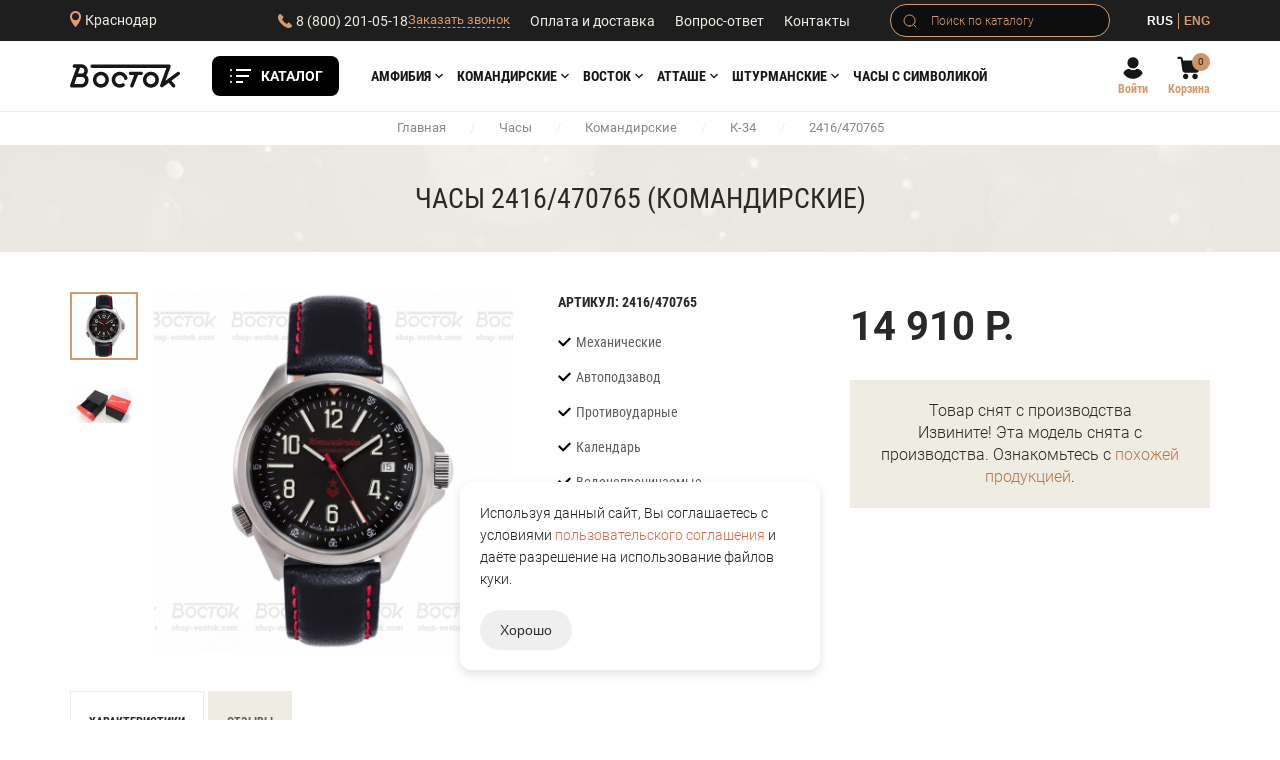

--- FILE ---
content_type: text/html; Charset=UTF-8;charset=UTF-8
request_url: https://krasnodar.shop-vostok.com/product/2416-470765
body_size: 19134
content:
<!doctype html>


<html lang="ru">

<head>
	<meta charset="utf-8">
	<title>Часы 2416/470765 (Командирские) - купить в Краснодаре | Часы «Восток»</title>
	<meta name="viewport" content="width=device-width, initial-scale=1">
	<link rel="shortcut icon" href="/favicon.ico?" type="image/x-icon">
	<link href="/css/bootstrap.min.css" rel="stylesheet">
	<link href="/js/fancybox/jquery.fancybox.css" rel="stylesheet">
	<link href="/js/slick/slick.css" rel="stylesheet">
	<link href="/css/nouislider.min.css" rel="stylesheet" type="text/css"/>
	<script src="/js/nouislider.min.js" type="text/javascript"></script>
	<link href="/css/sumoselect.min.css" rel="stylesheet">
	<link href="/css/select.css" rel="stylesheet">
	<link href="/css/color-fixes.css" rel="stylesheet" type="text/css"/>
	<link href="/css/catalog-search.css" rel="stylesheet">
	<link rel="stylesheet" type="text/css" href="/css/style.scss.compiled.css?1760249829" /><link rel="stylesheet" type="text/css" href="/css/media.scss.compiled.css?1675274938" /><link rel="stylesheet" type="text/css" href="/css/cabinet.scss.compiled.css?1675274937" />	
	<meta name="google-site-verification" content="o-3naehIraQNqmrJFA-rYKrbhUKm_QuqdCcWdst2cdQ" />
	
	<script type="text/javascript">!function(){var t=document.createElement("script");t.type="text/javascript",t.async=!0,t.src="https://vk.com/js/api/openapi.js?160",t.onload=function(){VK.Retargeting.Init("VK-RTRG-316962-64vol"),VK.Retargeting.Hit()},document.head.appendChild(t)}();</script><noscript><img src="https://vk.com/rtrg?p=VK-RTRG-316962-64vol" style="position:fixed; left:-999px;" alt=""/></noscript>
</head>
<body>

<div class="bg-1 js-bg-1 hidden-lg"></div>
<div class="bg-2 js-bg-2 hidden-sm hidden-md hidden-lg"></div>
<div class="menu-2-xs js-menu-2-xs hidden-lg">
	<div class="language mobile">
		<a href="/" class="option active">RUS</a>
		<a href="/en/" class="option ">ENG</a>
	</div>
	<a href="javascript:void(0);" class="close js-close"></a>

	<ul class="menu-3 hidden-lg">
    <li>
        <form method="get" action="/catalog">
            <div class="search small">
                <input class="search-input" name="search" type="text" placeholder="Поиск по каталогу"/>
                <button type="submit"></button>
            </div>
        </form>
    </li>
    <li>
        <div class="city-mobile-block">
            <a href="/cities/select?url=%2F" class="city-selection js-feedback">Краснодар</a>
        </div>
    </li>

            <li class="">
            <a
                href="/catalog/chasy"
                class=""
            >Все часы</a>

                    </li>
                <li class="js-unfolding-container-menu">
            <a
                href="/catalog/chasy?collection_id%5B%5D=188"
                class="arrow js-unfolding-button-menu"
            >Амфибия</a>

                            <ul class="last-1 js-unfolding-block-menu">
                                            <li>
                            <a href="/catalog/chasy?collection_id%5B%5D=188&amp;series%5B%5D=%D0%9A%D0%BB%D0%B0%D1%81%D1%81%D0%B8%D0%BA%D0%B0">
                                <span class="sub-1"></span>
                                <span class="sub-2">
                                    Классика                                                                            <span class="sub-3">207</span>
                                                                        </span>
                            </a>
                        </li>
                                                <li>
                            <a href="/catalog/chasy?collection_id%5B%5D=188&amp;series%5B%5D=%D0%96%D0%B5%D0%BD%D1%81%D0%BA%D0%B0%D1%8F">
                                <span class="sub-1"></span>
                                <span class="sub-2">
                                    Женская                                                                            <span class="sub-3">18</span>
                                                                        </span>
                            </a>
                        </li>
                                                <li>
                            <a href="/catalog/chasy?collection_id%5B%5D=188&amp;series%5B%5D=Black+Sea">
                                <span class="sub-1"></span>
                                <span class="sub-2">
                                    Black Sea                                                                            <span class="sub-3">4</span>
                                                                        </span>
                            </a>
                        </li>
                                                <li>
                            <a href="/catalog/chasy?collection_id%5B%5D=188&amp;series%5B%5D=Red+Sea">
                                <span class="sub-1"></span>
                                <span class="sub-2">
                                    Red Sea                                                                            <span class="sub-3">4</span>
                                                                        </span>
                            </a>
                        </li>
                                                <li>
                            <a href="/catalog/chasy?collection_id%5B%5D=188&amp;series%5B%5D=Reef">
                                <span class="sub-1"></span>
                                <span class="sub-2">
                                    Reef                                                                            <span class="sub-3">6</span>
                                                                        </span>
                            </a>
                        </li>
                                                <li>
                            <a href="/catalog/chasy?series%5B%5D=Scuba">
                                <span class="sub-1"></span>
                                <span class="sub-2">
                                    Scuba                                                                            <span class="sub-3">5</span>
                                                                        </span>
                            </a>
                        </li>
                                                <li>
                            <a href="/catalog/chasy?collection_id%5B%5D=188&amp;series%5B%5D=Turbine">
                                <span class="sub-1"></span>
                                <span class="sub-2">
                                    Турбина                                                                            <span class="sub-3">9</span>
                                                                        </span>
                            </a>
                        </li>
                                                <li>
                            <a href="/catalog/chasy?collection_id%5B%5D=188&amp;carcas%5B%5D=960">
                                <span class="sub-1"></span>
                                <span class="sub-2">
                                    Нептун                                                                            <span class="sub-3">13</span>
                                                                        </span>
                            </a>
                        </li>
                                                <li>
                            <a href="/catalog/chasy?collection_id%5B%5D=188&amp;carcas%5B%5D=170">
                                <span class="sub-1"></span>
                                <span class="sub-2">
                                    Амфибия 170 к.!!!                                                                            <span class="sub-3">20</span>
                                                                        </span>
                            </a>
                        </li>
                                                <li>
                            <a href="/catalog/chasy?carcas%5B%5D=720">
                                <span class="sub-1"></span>
                                <span class="sub-2">
                                    Амфибия 720 к.                                                                            <span class="sub-3">7</span>
                                                                        </span>
                            </a>
                        </li>
                                                <li>
                            <a href="/catalog/chasy?series%5B%5D=%D0%90%D0%BC%D1%84%D0%B8%D0%B1%D0%B8%D1%8F+1967">
                                <span class="sub-1"></span>
                                <span class="sub-2">
                                    Амфибия 1967                                                                            <span class="sub-3">13</span>
                                                                        </span>
                            </a>
                        </li>
                                                <li>
                            <a href="/catalog/chasy?collection_id%5B%5D=188&amp;series%5B%5D=%D0%97%D0%BD%D0%B0%D0%BA+%D0%B7%D0%BE%D0%B4%D0%B8%D0%B0%D0%BA%D0%B0">
                                <span class="sub-1"></span>
                                <span class="sub-2">
                                    Знак зодиака                                                                            <span class="sub-3">3</span>
                                                                        </span>
                            </a>
                        </li>
                                                <li>
                            <a href="/catalog/chasy?series%5B%5D=%D0%9D%D0%92%D0%A7-30">
                                <span class="sub-1"></span>
                                <span class="sub-2">
                                    НВЧ-30                                                                            <span class="sub-3">1</span>
                                                                        </span>
                            </a>
                        </li>
                                                <li>
                            <a href="/catalog/chasy?series%5B%5D=%D0%90%D0%BA%D1%83%D0%BB%D0%B0">
                                <span class="sub-1"></span>
                                <span class="sub-2">
                                    Акула                                                                            <span class="sub-3">4</span>
                                                                        </span>
                            </a>
                        </li>
                                        </ul>
                        </li>
                <li class="js-unfolding-container-menu">
            <a
                href="/catalog/chasy?collection_id%5B%5D=187"
                class="arrow js-unfolding-button-menu"
            >Командирские</a>

                            <ul class="last-1 js-unfolding-block-menu">
                                            <li>
                            <a href="/catalog/chasy?collection_id%5B%5D=187&amp;series%5B%5D=%D0%9A%D0%BB%D0%B0%D1%81%D1%81%D0%B8%D0%BA%D0%B0">
                                <span class="sub-1"></span>
                                <span class="sub-2">
                                    Классика                                                                            <span class="sub-3">240</span>
                                                                        </span>
                            </a>
                        </li>
                                                <li>
                            <a href="/catalog/chasy?collection_id%5B%5D=187&amp;series%5B%5D=%D0%9A-34">
                                <span class="sub-1"></span>
                                <span class="sub-2">
                                    К-34                                                                            <span class="sub-3">18</span>
                                                                        </span>
                            </a>
                        </li>
                                                <li>
                            <a href="/catalog/chasy?collection_id%5B%5D=187&amp;series%5B%5D=%D0%9A-35">
                                <span class="sub-1"></span>
                                <span class="sub-2">
                                    К-35                                                                            <span class="sub-3">29</span>
                                                                        </span>
                            </a>
                        </li>
                                                <li>
                            <a href="/catalog/chasy?collection_id%5B%5D=187&amp;series%5B%5D=%D0%90%D0%9F%D0%97">
                                <span class="sub-1"></span>
                                <span class="sub-2">
                                    АПЗ                                                                            <span class="sub-3">19</span>
                                                                        </span>
                            </a>
                        </li>
                                                <li>
                            <a href="/catalog/chasy?collection_id%5B%5D=187&amp;series%5B%5D=%D0%9A-39+%D0%9A%D0%B2%D0%B0%D1%80%D1%86">
                                <span class="sub-1"></span>
                                <span class="sub-2">
                                    К-39 Кварц                                                                            <span class="sub-3">4</span>
                                                                        </span>
                            </a>
                        </li>
                                                <li>
                            <a href="/catalog/chasy?collection_id%5B%5D=187&amp;series%5B%5D=%D0%9A-65">
                                <span class="sub-1"></span>
                                <span class="sub-2">
                                    К-65                                                                            <span class="sub-3">16</span>
                                                                        </span>
                            </a>
                        </li>
                                                <li>
                            <a href="/catalog/chasy?collection_id%5B%5D=187&amp;series%5B%5D=%D0%9A-39">
                                <span class="sub-1"></span>
                                <span class="sub-2">
                                    К-39                                                                            <span class="sub-3">7</span>
                                                                        </span>
                            </a>
                        </li>
                                                <li>
                            <a href="/catalog/chasy?collection_id%5B%5D=187&amp;series%5B%5D=%D0%9A-46&amp;carcas%5B%5D=460&amp;genders%5B%5D=%D0%BC%D1%83%D0%B6%D1%81%D0%BA%D0%BE%D0%B9&amp;auto%5B%5D=1">
                                <span class="sub-1"></span>
                                <span class="sub-2">
                                    К-46                                                                            <span class="sub-3">3</span>
                                                                        </span>
                            </a>
                        </li>
                                                <li>
                            <a href="/catalog/chasy?collection_id%5B%5D=187&amp;series%5B%5D=%D0%9A-020&amp;genders%5B%5D=%D0%BC%D1%83%D0%B6%D1%81%D0%BA%D0%BE%D0%B9">
                                <span class="sub-1"></span>
                                <span class="sub-2">
                                    К-020                                                                            <span class="sub-3">23</span>
                                                                        </span>
                            </a>
                        </li>
                                                <li>
                            <a href="/catalog/chasy?series%5B%5D=%D0%9A-280&amp;genders%5B%5D=%D0%BC%D1%83%D0%B6%D1%81%D0%BA%D0%BE%D0%B9">
                                <span class="sub-1"></span>
                                <span class="sub-2">
                                    К-280                                                                            <span class="sub-3">4</span>
                                                                        </span>
                            </a>
                        </li>
                                                <li>
                            <a href="/catalog/chasy?collection_id%5B%5D=187&amp;series%5B%5D=%D0%9A-030">
                                <span class="sub-1"></span>
                                <span class="sub-2">
                                    К-030                                                                            <span class="sub-3">11</span>
                                                                        </span>
                            </a>
                        </li>
                                                <li>
                            <a href="/catalog/chasy?series%5B%5D=%D0%9A-68&amp;genders%5B%5D=%D0%BC%D1%83%D0%B6%D1%81%D0%BA%D0%BE%D0%B9">
                                <span class="sub-1"></span>
                                <span class="sub-2">
                                    К-68                                                                            <span class="sub-3">2</span>
                                                                        </span>
                            </a>
                        </li>
                                                <li>
                            <a href="/catalog/chasy?series%5B%5D=%D0%9A-180">
                                <span class="sub-1"></span>
                                <span class="sub-2">
                                    К-180                                                                            <span class="sub-3">11</span>
                                                                        </span>
                            </a>
                        </li>
                                                <li>
                            <a href="/catalog/chasy?collection_id%5B%5D=187&amp;series%5B%5D=%D0%9A-95">
                                <span class="sub-1"></span>
                                <span class="sub-2">
                                    К-95                                                                            <span class="sub-3">1</span>
                                                                        </span>
                            </a>
                        </li>
                                                <li>
                            <a href="/catalog/chasy?series%5B%5D=%D0%9A-306">
                                <span class="sub-1"></span>
                                <span class="sub-2">
                                    К-306                                                                            <span class="sub-3">10</span>
                                                                        </span>
                            </a>
                        </li>
                                        </ul>
                        </li>
                <li class="js-unfolding-container-menu">
            <a
                href="/catalog/chasy?collection_id%5B%5D=204"
                class="arrow js-unfolding-button-menu"
            >Восток</a>

                            <ul class="last-1 js-unfolding-block-menu">
                                            <li>
                            <a href="/catalog/chasy?collection_id%5B%5D=178">
                                <span class="sub-1"></span>
                                <span class="sub-2">
                                    Престиж                                                                            <span class="sub-3">35</span>
                                                                        </span>
                            </a>
                        </li>
                                                <li>
                            <a href="/catalog/chasy?collection_id%5B%5D=158">
                                <span class="sub-1"></span>
                                <span class="sub-2">
                                    Ретро                                                                            <span class="sub-3">38</span>
                                                                        </span>
                            </a>
                        </li>
                                                <li>
                            <a href="/catalog/chasy?collection_id%5B%5D=200">
                                <span class="sub-1"></span>
                                <span class="sub-2">
                                    Партнер                                                                            <span class="sub-3">7</span>
                                                                        </span>
                            </a>
                        </li>
                                                <li>
                            <a href="/catalog/chasy?collection_id%5B%5D=199">
                                <span class="sub-1"></span>
                                <span class="sub-2">
                                    Восток-Золото                                                                            <span class="sub-3">11</span>
                                                                        </span>
                            </a>
                        </li>
                                                <li>
                            <a href="/catalog/chasy?collection_id%5B%5D=173">
                                <span class="sub-1"></span>
                                <span class="sub-2">
                                    Бриз                                                                            <span class="sub-3">5</span>
                                                                        </span>
                            </a>
                        </li>
                                                <li>
                            <a href="/catalog/chasy?collection_id%5B%5D=189">
                                <span class="sub-1"></span>
                                <span class="sub-2">
                                    Генеральские                                                                            <span class="sub-3">2</span>
                                                                        </span>
                            </a>
                        </li>
                                                <li>
                            <a href="/catalog/chasy?collection_id%5B%5D=177&amp;series%5B%5D=%D0%9A%D1%80%D0%B5%D0%BC%D0%BB%D0%B5%D0%B2%D1%81%D0%BA%D0%B8%D0%B5">
                                <span class="sub-1"></span>
                                <span class="sub-2">
                                    Кремлевские                                                                            <span class="sub-3">3</span>
                                                                        </span>
                            </a>
                        </li>
                                                <li>
                            <a href="/catalog/chasy?collection_id%5B%5D=179">
                                <span class="sub-1"></span>
                                <span class="sub-2">
                                    Титаниум                                                                            <span class="sub-3">1</span>
                                                                        </span>
                            </a>
                        </li>
                                                <li>
                            <a href="/catalog/chasy?collection_id%5B%5D=203">
                                <span class="sub-1"></span>
                                <span class="sub-2">
                                    Стиль                                                                            <span class="sub-3">4</span>
                                                                        </span>
                            </a>
                        </li>
                                                <li>
                            <a href="/catalog/sudovye-chasy">
                                <span class="sub-1"></span>
                                <span class="sub-2">
                                    Судовые часы                                                                            <span class="sub-3">5</span>
                                                                        </span>
                            </a>
                        </li>
                                                <li>
                            <a href="/catalog/remeshki">
                                <span class="sub-1"></span>
                                <span class="sub-2">
                                    Ремешки и браслеты для часов                                                                            <span class="sub-3">113</span>
                                                                        </span>
                            </a>
                        </li>
                                                <li>
                            <a href="symbols">
                                <span class="sub-1"></span>
                                <span class="sub-2">
                                    Часы с символикой                                                                    </span>
                            </a>
                        </li>
                                                <li>
                            <a href="/catalog/upakovka-dlya-chasov">
                                <span class="sub-1"></span>
                                <span class="sub-2">
                                    Упаковка для часов                                                                            <span class="sub-3">15</span>
                                                                        </span>
                            </a>
                        </li>
                                                <li>
                            <a href="/catalog/chasy?series%5B%5D=%D0%9E%D1%85%D0%BE%D1%82%D0%BD%D0%B8%D0%BA&amp;genders%5B%5D=%D0%BC%D1%83%D0%B6%D1%81%D0%BA%D0%BE%D0%B9">
                                <span class="sub-1"></span>
                                <span class="sub-2">
                                    Охотник                                                                            <span class="sub-3">2</span>
                                                                        </span>
                            </a>
                        </li>
                                                <li>
                            <a href="/catalog/chasy?series%5B%5D=%D0%9C%D0%B5%D0%B3%D0%B0%D0%BF%D0%BE%D0%BB%D0%B8%D1%81&amp;auto%5B%5D=1">
                                <span class="sub-1"></span>
                                <span class="sub-2">
                                    Мегаполис                                                                            <span class="sub-3">9</span>
                                                                        </span>
                            </a>
                        </li>
                                                <li>
                            <a href="/catalog/chasy?series%5B%5D=%D0%96%D0%B5%D0%BD%D1%81%D0%BA%D0%B8%D0%B5">
                                <span class="sub-1"></span>
                                <span class="sub-2">
                                    Женские                                                                            <span class="sub-3">5</span>
                                                                        </span>
                            </a>
                        </li>
                                        </ul>
                        </li>
                <li class="js-unfolding-container-menu">
            <a
                href="/catalog/chasy?collection_id%5B%5D=234"
                class="arrow js-unfolding-button-menu"
            >АТТАШЕ</a>

                            <ul class="last-1 js-unfolding-block-menu">
                                            <li>
                            <a href="/catalog/chasy?collection_id%5B%5D=234&amp;series%5B%5D=Deep+Sea">
                                <span class="sub-1"></span>
                                <span class="sub-2">
                                    Deep Sea                                                                            <span class="sub-3">5</span>
                                                                        </span>
                            </a>
                        </li>
                                                <li>
                            <a href="/catalog/chasy?collection_id%5B%5D=234&amp;series%5B%5D=Pilot+2431">
                                <span class="sub-1"></span>
                                <span class="sub-2">
                                    Pilot 2431                                                                            <span class="sub-3">4</span>
                                                                        </span>
                            </a>
                        </li>
                                                <li>
                            <a href="/catalog/chasy?collection_id%5B%5D=234&amp;series%5B%5D=Pilot">
                                <span class="sub-1"></span>
                                <span class="sub-2">
                                    Pilot                                                                            <span class="sub-3">7</span>
                                                                        </span>
                            </a>
                        </li>
                                                <li>
                            <a href="/catalog/chasy?collection_id%5B%5D=234&amp;series%5B%5D=Pilot+%D0%A5%D1%80%D0%BE%D0%BD%D0%BE%D0%B3%D1%80%D0%B0%D1%84">
                                <span class="sub-1"></span>
                                <span class="sub-2">
                                    Pilot Хронограф                                                                            <span class="sub-3">8</span>
                                                                        </span>
                            </a>
                        </li>
                                                <li>
                            <a href="/catalog/chasy?collection_id%5B%5D=234&amp;series%5B%5D=COMPRESSOR">
                                <span class="sub-1"></span>
                                <span class="sub-2">
                                    COMPRESSOR                                                                            <span class="sub-3">8</span>
                                                                        </span>
                            </a>
                        </li>
                                                <li>
                            <a href="/catalog/chasy?collection_id%5B%5D=234&amp;series%5B%5D=Open+Space">
                                <span class="sub-1"></span>
                                <span class="sub-2">
                                    Open Space                                                                            <span class="sub-3">12</span>
                                                                        </span>
                            </a>
                        </li>
                                        </ul>
                        </li>
                <li class="js-unfolding-container-menu">
            <a
                href="/catalog/chasy?collection_id%5B%5D=272"
                class="arrow js-unfolding-button-menu"
            >Штурманские</a>

                            <ul class="last-1 js-unfolding-block-menu">
                                            <li>
                            <a href="/catalog/chasy?collection_id%5B%5D=272&amp;series%5B%5D=%D0%9D%D0%B0%D1%81%D0%BB%D0%B5%D0%B4%D0%B8%D0%B5+%D0%90%D1%80%D0%BA%D1%82%D0%B8%D0%BA%D0%B0">
                                <span class="sub-1"></span>
                                <span class="sub-2">
                                    Наследие Арктика                                                                            <span class="sub-3">3</span>
                                                                        </span>
                            </a>
                        </li>
                                                <li>
                            <a href="/catalog/chasy?collection_id%5B%5D=272&amp;series%5B%5D=%D0%9B%D0%A3%D0%9D%D0%90-25">
                                <span class="sub-1"></span>
                                <span class="sub-2">
                                    Луна-25                                                                            <span class="sub-3">2</span>
                                                                        </span>
                            </a>
                        </li>
                                                <li>
                            <a href="/catalog/chasy?collection_id%5B%5D=272&amp;series%5B%5D=%D0%90%D0%BC%D1%84%D0%B8%D0%B1%D0%B8%D1%8F">
                                <span class="sub-1"></span>
                                <span class="sub-2">
                                    Амфибия                                                                            <span class="sub-3">2</span>
                                                                        </span>
                            </a>
                        </li>
                                                <li>
                            <a href="/catalog/chasy?collection_id%5B%5D=272&amp;series%5B%5D=%D0%93%D0%B0%D0%B3%D0%B0%D1%80%D0%B8%D0%BD+%D0%9D%D0%B0%D1%81%D0%BB%D0%B5%D0%B4%D0%B8%D0%B5">
                                <span class="sub-1"></span>
                                <span class="sub-2">
                                    Гагарин Наследие                                                                            <span class="sub-3">3</span>
                                                                        </span>
                            </a>
                        </li>
                                                <li>
                            <a href="/catalog/chasy?collection_id%5B%5D=272&amp;series%5B%5D=%D0%93%D0%B0%D0%B3%D0%B0%D1%80%D0%B8%D0%BD+%D0%9A%D0%BB%D0%B0%D1%81%D1%81%D0%B8%D0%BA%D0%B0">
                                <span class="sub-1"></span>
                                <span class="sub-2">
                                    Гагарин Классика                                                                            <span class="sub-3">1</span>
                                                                        </span>
                            </a>
                        </li>
                                                <li>
                            <a href="/catalog/chasy?collection_id%5B%5D=272&amp;series%5B%5D=%D0%93%D0%B0%D0%BB%D0%B0%D0%BA%D1%82%D0%B8%D0%BA%D0%B0&amp;genders%5B%5D=%D0%B6%D0%B5%D0%BD%D1%81%D0%BA%D0%B8%D0%B9">
                                <span class="sub-1"></span>
                                <span class="sub-2">
                                    Галактика                                                                            <span class="sub-3">1</span>
                                                                        </span>
                            </a>
                        </li>
                                                <li>
                            <a href="/catalog/chasy?collection_id%5B%5D=272&amp;series%5B%5D=%D0%9E%D1%82%D0%BA%D1%80%D1%8B%D1%82%D1%8B%D0%B9+%D0%BA%D0%BE%D1%81%D0%BC%D0%BE%D1%81">
                                <span class="sub-1"></span>
                                <span class="sub-2">
                                    Открытый космос                                                                            <span class="sub-3">5</span>
                                                                        </span>
                            </a>
                        </li>
                                                <li>
                            <a href="/catalog/chasy?collection_id%5B%5D=272&amp;series%5B%5D=%D0%9E%D1%82%D0%BA%D1%80%D1%8B%D1%82%D1%8B%D0%B9+%D0%BA%D0%BE%D1%81%D0%BC%D0%BE%D1%81+%D0%9A%D0%B2%D0%B0%D1%80%D1%86">
                                <span class="sub-1"></span>
                                <span class="sub-2">
                                    Открытый космос Кварц                                                                            <span class="sub-3">6</span>
                                                                        </span>
                            </a>
                        </li>
                                                <li>
                            <a href="/catalog/chasy?collection_id%5B%5D=272&amp;series%5B%5D=%D0%A1%D0%BF%D1%83%D1%82%D0%BD%D0%B8%D0%BA+%D0%9D%D0%B0%D1%81%D0%BB%D0%B5%D0%B4%D0%B8%D0%B5+%D0%9C%D0%B0%D0%BB%D0%B0%D1%8F+%D1%81%D0%B5%D0%BA%D1%83%D0%BD%D0%B4%D0%B0">
                                <span class="sub-1"></span>
                                <span class="sub-2">
                                    Спутник Наследие Малая секунда                                                                            <span class="sub-3">6</span>
                                                                        </span>
                            </a>
                        </li>
                                        </ul>
                        </li>
                <li class="">
            <a
                href="/catalog/chasy?collection_id%5B%5D=273"
                class=""
            >80 лет Победы</a>

                    </li>
                <li class="">
            <a
                href="/symbols"
                class=""
            >Часы с символикой</a>

                    </li>
        </ul>

	<ul class="menu-4">
		<li><a href="/payment">Оплата и доставка</a></li>
		<li><a href="/news">Новости</a></li>
		<li><a href="/about">О нас</a></li>
		<li><a href="/faq">Вопрос-ответ</a></li>
		<li><a href="/contacts">Контакты</a></li>
	</ul>
</div>

<div class="header-top">
	<div class="container">
		<div class="header-container">
			<div class="header-item city-selection-container">
				<a href="/cities/select?url=%2F" class="city-selection hidden-xs js-feedback"><span>Краснодар</span></a>
				<div class="phone-position">
					<div class="phone">
						<a href="tel:+78002010518">8 (800) 201-05-18</a>
					</div>
					<a href="/feedback/call" class="call js-feedback">Заказать звонок</a>
				</div>
			</div>
			<div class="header-item submenu-container">
				<ul class="menu-1">
					<li><a href="/payment" >Оплата и доставка</a></li>
					<li><a href="/faq" >Вопрос-ответ</a></li>
					<li><a href="/contacts" >Контакты</a></li>
				</ul>
			</div>
			<div class="header-item search-container">
				<form method="get" action="/catalog">
					<div class="search">
						<input class="search-input" name="search" type="text" placeholder='Поиск по каталогу'/>
						<button type="submit"></button>
					</div>
				</form>
			</div>
			<div class="header-item language-selection-container">
				<div class="language hidden-xs">
					<a href="/product/2416-470765" class="option active">RUS</a>
					<a href="/en/product/2416-470765" class="option ">ENG</a>
				</div>
				<a href="javascript:void(0);" class="menu-1-xs js-menu-1-xs hidden-lg"></a>
			</div>
		</div>
	</div>
</div>

<div class="header-bottom">
	<div class="container">
		<div class="header-menu-container">
			<div class="header-item left-container">
				<a href="/" class="logo"><img src="/images/logo.svg" alt=""/></a>				
			</div>
            <div class="hidden-xs catalog-button-container">
    <a href="javascript:void(0);" class="catalog-button js-catalog-open">Каталог</a>
    <div class="catalog-wrapper">
        <div class="catalog-menu">
            <div class="left-container">
                <div class="left-content">
                    <ul class="left-menu">

                                                    <li>
                                                                <a
                                    href="/catalog/chasy"
                                    class=""
                                >Все часы</a>

                                                            </li>
                                                        <li>
                                                                <a
                                    href="/catalog/chasy?collection_id%5B%5D=188"
                                    class="arrow"
                                >Амфибия</a>

                                                                    <div class="right-container">
                                        <div class="title-container">
                                            Амфибия                                        </div>
                                        <div class="right-content">
                                            <ul class="right-menu">
                                                                                                <li>
                                                                                                        <a href="/catalog/chasy?collection_id%5B%5D=188&amp;series%5B%5D=%D0%9A%D0%BB%D0%B0%D1%81%D1%81%D0%B8%D0%BA%D0%B0">
                                                        Классика                                                                                                                    <span>207</span>
                                                                                                                </a>
                                                </li>
                                                                                                <li>
                                                                                                        <a href="/catalog/chasy?collection_id%5B%5D=188&amp;series%5B%5D=%D0%96%D0%B5%D0%BD%D1%81%D0%BA%D0%B0%D1%8F">
                                                        Женская                                                                                                                    <span>18</span>
                                                                                                                </a>
                                                </li>
                                                                                                <li>
                                                                                                        <a href="/catalog/chasy?collection_id%5B%5D=188&amp;series%5B%5D=Black+Sea">
                                                        Black Sea                                                                                                                    <span>4</span>
                                                                                                                </a>
                                                </li>
                                                                                                <li>
                                                                                                        <a href="/catalog/chasy?collection_id%5B%5D=188&amp;series%5B%5D=Red+Sea">
                                                        Red Sea                                                                                                                    <span>4</span>
                                                                                                                </a>
                                                </li>
                                                                                                <li>
                                                                                                        <a href="/catalog/chasy?collection_id%5B%5D=188&amp;series%5B%5D=Reef">
                                                        Reef                                                                                                                    <span>6</span>
                                                                                                                </a>
                                                </li>
                                                                                            </ul>
                                            <ul class="right-menu">
                                                                                                    <li>
                                                                                                        <a href="/catalog/chasy?series%5B%5D=Scuba">
                                                        Scuba                                                                                                                    <span>5</span>
                                                                                                                </a>
                                                </li>
                                                                                                <li>
                                                                                                        <a href="/catalog/chasy?collection_id%5B%5D=188&amp;series%5B%5D=Turbine">
                                                        Турбина                                                                                                                    <span>9</span>
                                                                                                                </a>
                                                </li>
                                                                                                <li>
                                                                                                        <a href="/catalog/chasy?collection_id%5B%5D=188&amp;carcas%5B%5D=960">
                                                        Нептун                                                                                                                    <span>13</span>
                                                                                                                </a>
                                                </li>
                                                                                                <li>
                                                                                                        <a href="/catalog/chasy?collection_id%5B%5D=188&amp;carcas%5B%5D=170">
                                                        Амфибия 170 к.!!!                                                                                                                    <span>20</span>
                                                                                                                </a>
                                                </li>
                                                                                                <li>
                                                                                                        <a href="/catalog/chasy?carcas%5B%5D=720">
                                                        Амфибия 720 к.                                                                                                                    <span>7</span>
                                                                                                                </a>
                                                </li>
                                                                                            </ul>
                                            <ul class="right-menu">
                                                                                                    <li>
                                                                                                        <a href="/catalog/chasy?series%5B%5D=%D0%90%D0%BC%D1%84%D0%B8%D0%B1%D0%B8%D1%8F+1967">
                                                        Амфибия 1967                                                                                                                    <span>13</span>
                                                                                                                </a>
                                                </li>
                                                                                                <li>
                                                                                                        <a href="/catalog/chasy?collection_id%5B%5D=188&amp;series%5B%5D=%D0%97%D0%BD%D0%B0%D0%BA+%D0%B7%D0%BE%D0%B4%D0%B8%D0%B0%D0%BA%D0%B0">
                                                        Знак зодиака                                                                                                                    <span>3</span>
                                                                                                                </a>
                                                </li>
                                                                                                <li>
                                                                                                        <a href="/catalog/chasy?series%5B%5D=%D0%9D%D0%92%D0%A7-30">
                                                        НВЧ-30                                                                                                                    <span>1</span>
                                                                                                                </a>
                                                </li>
                                                                                                <li>
                                                                                                        <a href="/catalog/chasy?series%5B%5D=%D0%90%D0%BA%D1%83%D0%BB%D0%B0">
                                                        Акула                                                                                                                    <span>4</span>
                                                                                                                </a>
                                                </li>
                                                                                            </ul>
                                        </div>
                                    </div>
                                                                </li>
                                                        <li>
                                                                <a
                                    href="/catalog/chasy?collection_id%5B%5D=187"
                                    class="arrow"
                                >Командирские</a>

                                                                    <div class="right-container">
                                        <div class="title-container">
                                            Командирские                                        </div>
                                        <div class="right-content">
                                            <ul class="right-menu">
                                                                                                <li>
                                                                                                        <a href="/catalog/chasy?collection_id%5B%5D=187&amp;series%5B%5D=%D0%9A%D0%BB%D0%B0%D1%81%D1%81%D0%B8%D0%BA%D0%B0">
                                                        Классика                                                                                                                    <span>240</span>
                                                                                                                </a>
                                                </li>
                                                                                                <li>
                                                                                                        <a href="/catalog/chasy?collection_id%5B%5D=187&amp;series%5B%5D=%D0%9A-34">
                                                        К-34                                                                                                                    <span>18</span>
                                                                                                                </a>
                                                </li>
                                                                                                <li>
                                                                                                        <a href="/catalog/chasy?collection_id%5B%5D=187&amp;series%5B%5D=%D0%9A-35">
                                                        К-35                                                                                                                    <span>29</span>
                                                                                                                </a>
                                                </li>
                                                                                                <li>
                                                                                                        <a href="/catalog/chasy?collection_id%5B%5D=187&amp;series%5B%5D=%D0%90%D0%9F%D0%97">
                                                        АПЗ                                                                                                                    <span>19</span>
                                                                                                                </a>
                                                </li>
                                                                                                <li>
                                                                                                        <a href="/catalog/chasy?collection_id%5B%5D=187&amp;series%5B%5D=%D0%9A-39+%D0%9A%D0%B2%D0%B0%D1%80%D1%86">
                                                        К-39 Кварц                                                                                                                    <span>4</span>
                                                                                                                </a>
                                                </li>
                                                                                            </ul>
                                            <ul class="right-menu">
                                                                                                    <li>
                                                                                                        <a href="/catalog/chasy?collection_id%5B%5D=187&amp;series%5B%5D=%D0%9A-65">
                                                        К-65                                                                                                                    <span>16</span>
                                                                                                                </a>
                                                </li>
                                                                                                <li>
                                                                                                        <a href="/catalog/chasy?collection_id%5B%5D=187&amp;series%5B%5D=%D0%9A-39">
                                                        К-39                                                                                                                    <span>7</span>
                                                                                                                </a>
                                                </li>
                                                                                                <li>
                                                                                                        <a href="/catalog/chasy?collection_id%5B%5D=187&amp;series%5B%5D=%D0%9A-46&amp;carcas%5B%5D=460&amp;genders%5B%5D=%D0%BC%D1%83%D0%B6%D1%81%D0%BA%D0%BE%D0%B9&amp;auto%5B%5D=1">
                                                        К-46                                                                                                                    <span>3</span>
                                                                                                                </a>
                                                </li>
                                                                                                <li>
                                                                                                        <a href="/catalog/chasy?collection_id%5B%5D=187&amp;series%5B%5D=%D0%9A-020&amp;genders%5B%5D=%D0%BC%D1%83%D0%B6%D1%81%D0%BA%D0%BE%D0%B9">
                                                        К-020                                                                                                                    <span>23</span>
                                                                                                                </a>
                                                </li>
                                                                                                <li>
                                                                                                        <a href="/catalog/chasy?series%5B%5D=%D0%9A-280&amp;genders%5B%5D=%D0%BC%D1%83%D0%B6%D1%81%D0%BA%D0%BE%D0%B9">
                                                        К-280                                                                                                                    <span>4</span>
                                                                                                                </a>
                                                </li>
                                                                                            </ul>
                                            <ul class="right-menu">
                                                                                                    <li>
                                                                                                        <a href="/catalog/chasy?collection_id%5B%5D=187&amp;series%5B%5D=%D0%9A-030">
                                                        К-030                                                                                                                    <span>11</span>
                                                                                                                </a>
                                                </li>
                                                                                                <li>
                                                                                                        <a href="/catalog/chasy?series%5B%5D=%D0%9A-68&amp;genders%5B%5D=%D0%BC%D1%83%D0%B6%D1%81%D0%BA%D0%BE%D0%B9">
                                                        К-68                                                                                                                    <span>2</span>
                                                                                                                </a>
                                                </li>
                                                                                                <li>
                                                                                                        <a href="/catalog/chasy?series%5B%5D=%D0%9A-180">
                                                        К-180                                                                                                                    <span>11</span>
                                                                                                                </a>
                                                </li>
                                                                                                <li>
                                                                                                        <a href="/catalog/chasy?collection_id%5B%5D=187&amp;series%5B%5D=%D0%9A-95">
                                                        К-95                                                                                                                    <span>1</span>
                                                                                                                </a>
                                                </li>
                                                                                                <li>
                                                                                                        <a href="/catalog/chasy?series%5B%5D=%D0%9A-306">
                                                        К-306                                                                                                                    <span>10</span>
                                                                                                                </a>
                                                </li>
                                                                                            </ul>
                                        </div>
                                    </div>
                                                                </li>
                                                        <li>
                                                                <a
                                    href="/catalog/chasy?collection_id%5B%5D=204"
                                    class="arrow"
                                >Восток</a>

                                                                    <div class="right-container">
                                        <div class="title-container">
                                            Восток                                        </div>
                                        <div class="right-content">
                                            <ul class="right-menu">
                                                                                                <li>
                                                                                                        <a href="/catalog/chasy?collection_id%5B%5D=178">
                                                        Престиж                                                                                                                    <span>35</span>
                                                                                                                </a>
                                                </li>
                                                                                                <li>
                                                                                                        <a href="/catalog/chasy?collection_id%5B%5D=158">
                                                        Ретро                                                                                                                    <span>38</span>
                                                                                                                </a>
                                                </li>
                                                                                                <li>
                                                                                                        <a href="/catalog/chasy?collection_id%5B%5D=200">
                                                        Партнер                                                                                                                    <span>7</span>
                                                                                                                </a>
                                                </li>
                                                                                                <li>
                                                                                                        <a href="/catalog/chasy?collection_id%5B%5D=199">
                                                        Восток-Золото                                                                                                                    <span>11</span>
                                                                                                                </a>
                                                </li>
                                                                                                <li>
                                                                                                        <a href="/catalog/chasy?collection_id%5B%5D=173">
                                                        Бриз                                                                                                                    <span>5</span>
                                                                                                                </a>
                                                </li>
                                                                                                <li>
                                                                                                        <a href="/catalog/chasy?collection_id%5B%5D=189">
                                                        Генеральские                                                                                                                    <span>2</span>
                                                                                                                </a>
                                                </li>
                                                                                            </ul>
                                            <ul class="right-menu">
                                                                                                    <li>
                                                                                                        <a href="/catalog/chasy?collection_id%5B%5D=177&amp;series%5B%5D=%D0%9A%D1%80%D0%B5%D0%BC%D0%BB%D0%B5%D0%B2%D1%81%D0%BA%D0%B8%D0%B5">
                                                        Кремлевские                                                                                                                    <span>3</span>
                                                                                                                </a>
                                                </li>
                                                                                                <li>
                                                                                                        <a href="/catalog/chasy?collection_id%5B%5D=179">
                                                        Титаниум                                                                                                                    <span>1</span>
                                                                                                                </a>
                                                </li>
                                                                                                <li>
                                                                                                        <a href="/catalog/chasy?collection_id%5B%5D=203">
                                                        Стиль                                                                                                                    <span>4</span>
                                                                                                                </a>
                                                </li>
                                                                                                <li>
                                                                                                        <a href="/catalog/sudovye-chasy">
                                                        Судовые часы                                                                                                                    <span>5</span>
                                                                                                                </a>
                                                </li>
                                                                                                <li>
                                                                                                        <a href="/catalog/remeshki">
                                                        Ремешки и браслеты для часов                                                                                                                    <span>113</span>
                                                                                                                </a>
                                                </li>
                                                                                            </ul>
                                            <ul class="right-menu">
                                                                                                    <li>
                                                                                                        <a href="symbols">
                                                        Часы с символикой                                                                                                            </a>
                                                </li>
                                                                                                <li>
                                                                                                        <a href="/catalog/upakovka-dlya-chasov">
                                                        Упаковка для часов                                                                                                                    <span>15</span>
                                                                                                                </a>
                                                </li>
                                                                                                <li>
                                                                                                        <a href="/catalog/chasy?series%5B%5D=%D0%9E%D1%85%D0%BE%D1%82%D0%BD%D0%B8%D0%BA&amp;genders%5B%5D=%D0%BC%D1%83%D0%B6%D1%81%D0%BA%D0%BE%D0%B9">
                                                        Охотник                                                                                                                    <span>2</span>
                                                                                                                </a>
                                                </li>
                                                                                                <li>
                                                                                                        <a href="/catalog/chasy?series%5B%5D=%D0%9C%D0%B5%D0%B3%D0%B0%D0%BF%D0%BE%D0%BB%D0%B8%D1%81&amp;auto%5B%5D=1">
                                                        Мегаполис                                                                                                                    <span>9</span>
                                                                                                                </a>
                                                </li>
                                                                                                <li>
                                                                                                        <a href="/catalog/chasy?series%5B%5D=%D0%96%D0%B5%D0%BD%D1%81%D0%BA%D0%B8%D0%B5">
                                                        Женские                                                                                                                    <span>5</span>
                                                                                                                </a>
                                                </li>
                                                                                            </ul>
                                        </div>
                                    </div>
                                                                </li>
                                                        <li>
                                                                <a
                                    href="/catalog/chasy?collection_id%5B%5D=234"
                                    class="arrow"
                                >АТТАШЕ</a>

                                                                    <div class="right-container">
                                        <div class="title-container">
                                            АТТАШЕ                                        </div>
                                        <div class="right-content">
                                            <ul class="right-menu">
                                                                                                <li>
                                                                                                        <a href="/catalog/chasy?collection_id%5B%5D=234&amp;series%5B%5D=Deep+Sea">
                                                        Deep Sea                                                                                                                    <span>5</span>
                                                                                                                </a>
                                                </li>
                                                                                                <li>
                                                                                                        <a href="/catalog/chasy?collection_id%5B%5D=234&amp;series%5B%5D=Pilot+2431">
                                                        Pilot 2431                                                                                                                    <span>4</span>
                                                                                                                </a>
                                                </li>
                                                                                            </ul>
                                            <ul class="right-menu">
                                                                                                    <li>
                                                                                                        <a href="/catalog/chasy?collection_id%5B%5D=234&amp;series%5B%5D=Pilot">
                                                        Pilot                                                                                                                    <span>7</span>
                                                                                                                </a>
                                                </li>
                                                                                                <li>
                                                                                                        <a href="/catalog/chasy?collection_id%5B%5D=234&amp;series%5B%5D=Pilot+%D0%A5%D1%80%D0%BE%D0%BD%D0%BE%D0%B3%D1%80%D0%B0%D1%84">
                                                        Pilot Хронограф                                                                                                                    <span>8</span>
                                                                                                                </a>
                                                </li>
                                                                                            </ul>
                                            <ul class="right-menu">
                                                                                                    <li>
                                                                                                        <a href="/catalog/chasy?collection_id%5B%5D=234&amp;series%5B%5D=COMPRESSOR">
                                                        COMPRESSOR                                                                                                                    <span>8</span>
                                                                                                                </a>
                                                </li>
                                                                                                <li>
                                                                                                        <a href="/catalog/chasy?collection_id%5B%5D=234&amp;series%5B%5D=Open+Space">
                                                        Open Space                                                                                                                    <span>12</span>
                                                                                                                </a>
                                                </li>
                                                                                            </ul>
                                        </div>
                                    </div>
                                                                </li>
                                                        <li>
                                                                <a
                                    href="/catalog/chasy?collection_id%5B%5D=272"
                                    class="arrow"
                                >Штурманские</a>

                                                                    <div class="right-container">
                                        <div class="title-container">
                                            Штурманские                                        </div>
                                        <div class="right-content">
                                            <ul class="right-menu">
                                                                                                <li>
                                                                                                        <a href="/catalog/chasy?collection_id%5B%5D=272&amp;series%5B%5D=%D0%9D%D0%B0%D1%81%D0%BB%D0%B5%D0%B4%D0%B8%D0%B5+%D0%90%D1%80%D0%BA%D1%82%D0%B8%D0%BA%D0%B0">
                                                        Наследие Арктика                                                                                                                    <span>3</span>
                                                                                                                </a>
                                                </li>
                                                                                                <li>
                                                                                                        <a href="/catalog/chasy?collection_id%5B%5D=272&amp;series%5B%5D=%D0%9B%D0%A3%D0%9D%D0%90-25">
                                                        Луна-25                                                                                                                    <span>2</span>
                                                                                                                </a>
                                                </li>
                                                                                                <li>
                                                                                                        <a href="/catalog/chasy?collection_id%5B%5D=272&amp;series%5B%5D=%D0%90%D0%BC%D1%84%D0%B8%D0%B1%D0%B8%D1%8F">
                                                        Амфибия                                                                                                                    <span>2</span>
                                                                                                                </a>
                                                </li>
                                                                                            </ul>
                                            <ul class="right-menu">
                                                                                                    <li>
                                                                                                        <a href="/catalog/chasy?collection_id%5B%5D=272&amp;series%5B%5D=%D0%93%D0%B0%D0%B3%D0%B0%D1%80%D0%B8%D0%BD+%D0%9D%D0%B0%D1%81%D0%BB%D0%B5%D0%B4%D0%B8%D0%B5">
                                                        Гагарин Наследие                                                                                                                    <span>3</span>
                                                                                                                </a>
                                                </li>
                                                                                                <li>
                                                                                                        <a href="/catalog/chasy?collection_id%5B%5D=272&amp;series%5B%5D=%D0%93%D0%B0%D0%B3%D0%B0%D1%80%D0%B8%D0%BD+%D0%9A%D0%BB%D0%B0%D1%81%D1%81%D0%B8%D0%BA%D0%B0">
                                                        Гагарин Классика                                                                                                                    <span>1</span>
                                                                                                                </a>
                                                </li>
                                                                                                <li>
                                                                                                        <a href="/catalog/chasy?collection_id%5B%5D=272&amp;series%5B%5D=%D0%93%D0%B0%D0%BB%D0%B0%D0%BA%D1%82%D0%B8%D0%BA%D0%B0&amp;genders%5B%5D=%D0%B6%D0%B5%D0%BD%D1%81%D0%BA%D0%B8%D0%B9">
                                                        Галактика                                                                                                                    <span>1</span>
                                                                                                                </a>
                                                </li>
                                                                                            </ul>
                                            <ul class="right-menu">
                                                                                                    <li>
                                                                                                        <a href="/catalog/chasy?collection_id%5B%5D=272&amp;series%5B%5D=%D0%9E%D1%82%D0%BA%D1%80%D1%8B%D1%82%D1%8B%D0%B9+%D0%BA%D0%BE%D1%81%D0%BC%D0%BE%D1%81">
                                                        Открытый космос                                                                                                                    <span>5</span>
                                                                                                                </a>
                                                </li>
                                                                                                <li>
                                                                                                        <a href="/catalog/chasy?collection_id%5B%5D=272&amp;series%5B%5D=%D0%9E%D1%82%D0%BA%D1%80%D1%8B%D1%82%D1%8B%D0%B9+%D0%BA%D0%BE%D1%81%D0%BC%D0%BE%D1%81+%D0%9A%D0%B2%D0%B0%D1%80%D1%86">
                                                        Открытый космос Кварц                                                                                                                    <span>6</span>
                                                                                                                </a>
                                                </li>
                                                                                                <li>
                                                                                                        <a href="/catalog/chasy?collection_id%5B%5D=272&amp;series%5B%5D=%D0%A1%D0%BF%D1%83%D1%82%D0%BD%D0%B8%D0%BA+%D0%9D%D0%B0%D1%81%D0%BB%D0%B5%D0%B4%D0%B8%D0%B5+%D0%9C%D0%B0%D0%BB%D0%B0%D1%8F+%D1%81%D0%B5%D0%BA%D1%83%D0%BD%D0%B4%D0%B0">
                                                        Спутник Наследие Малая секунда                                                                                                                    <span>6</span>
                                                                                                                </a>
                                                </li>
                                                                                            </ul>
                                        </div>
                                    </div>
                                                                </li>
                                                        <li>
                                                                <a
                                    href="/catalog/chasy?collection_id%5B%5D=273"
                                    class=""
                                >80 лет Победы</a>

                                                            </li>
                                                        <li>
                                                                <a
                                    href="/symbols"
                                    class=""
                                >Часы с символикой</a>

                                                            </li>
                                                </ul>
                </div>
            </div>
        </div>
    </div>
</div>
			<div class="header-item center-container visible-lg">
				<div class="menu-container">
	<ul class="desktop-menu">
                    <li>
                <a href="/catalog/chasy?collection_id%5B%5D=188" class="arrow">Амфибия</a>
                                    <div class="desktop-submenu">
                        <div class="title-container">Амфибия</div>
                        <div class="desktop-submenu-container">
                            <ul class="desktop-submenu-item">
                                                            <li>
                                    <a href="/catalog/chasy?collection_id%5B%5D=188&amp;series%5B%5D=%D0%9A%D0%BB%D0%B0%D1%81%D1%81%D0%B8%D0%BA%D0%B0">
                                        Классика                                                                                    <span>207</span>
                                                                                </a>
                                </li>
                                                                <li>
                                    <a href="/catalog/chasy?collection_id%5B%5D=188&amp;series%5B%5D=%D0%96%D0%B5%D0%BD%D1%81%D0%BA%D0%B0%D1%8F">
                                        Женская                                                                                    <span>18</span>
                                                                                </a>
                                </li>
                                                                <li>
                                    <a href="/catalog/chasy?collection_id%5B%5D=188&amp;series%5B%5D=Black+Sea">
                                        Black Sea                                                                                    <span>4</span>
                                                                                </a>
                                </li>
                                                                <li>
                                    <a href="/catalog/chasy?collection_id%5B%5D=188&amp;series%5B%5D=Red+Sea">
                                        Red Sea                                                                                    <span>4</span>
                                                                                </a>
                                </li>
                                                                <li>
                                    <a href="/catalog/chasy?collection_id%5B%5D=188&amp;series%5B%5D=Reef">
                                        Reef                                                                                    <span>6</span>
                                                                                </a>
                                </li>
                                                            </ul>
                            <ul class="desktop-submenu-item">
                                                                    <li>
                                    <a href="/catalog/chasy?series%5B%5D=Scuba">
                                        Scuba                                                                                    <span>5</span>
                                                                                </a>
                                </li>
                                                                <li>
                                    <a href="/catalog/chasy?collection_id%5B%5D=188&amp;series%5B%5D=Turbine">
                                        Турбина                                                                                    <span>9</span>
                                                                                </a>
                                </li>
                                                                <li>
                                    <a href="/catalog/chasy?collection_id%5B%5D=188&amp;carcas%5B%5D=960">
                                        Нептун                                                                                    <span>13</span>
                                                                                </a>
                                </li>
                                                                <li>
                                    <a href="/catalog/chasy?collection_id%5B%5D=188&amp;carcas%5B%5D=170">
                                        Амфибия 170 к.!!!                                                                                    <span>20</span>
                                                                                </a>
                                </li>
                                                                <li>
                                    <a href="/catalog/chasy?carcas%5B%5D=720">
                                        Амфибия 720 к.                                                                                    <span>7</span>
                                                                                </a>
                                </li>
                                                            </ul>
                            <ul class="desktop-submenu-item">
                                                                    <li>
                                    <a href="/catalog/chasy?series%5B%5D=%D0%90%D0%BC%D1%84%D0%B8%D0%B1%D0%B8%D1%8F+1967">
                                        Амфибия 1967                                                                                    <span>13</span>
                                                                                </a>
                                </li>
                                                                <li>
                                    <a href="/catalog/chasy?collection_id%5B%5D=188&amp;series%5B%5D=%D0%97%D0%BD%D0%B0%D0%BA+%D0%B7%D0%BE%D0%B4%D0%B8%D0%B0%D0%BA%D0%B0">
                                        Знак зодиака                                                                                    <span>3</span>
                                                                                </a>
                                </li>
                                                                <li>
                                    <a href="/catalog/chasy?series%5B%5D=%D0%9D%D0%92%D0%A7-30">
                                        НВЧ-30                                                                                    <span>1</span>
                                                                                </a>
                                </li>
                                                                <li>
                                    <a href="/catalog/chasy?series%5B%5D=%D0%90%D0%BA%D1%83%D0%BB%D0%B0">
                                        Акула                                                                                    <span>4</span>
                                                                                </a>
                                </li>
                                                            </ul>
                        </div>
                    </div>
                                </li>
                    <li>
                <a href="/catalog/chasy?collection_id%5B%5D=187" class="arrow">Командирские</a>
                                    <div class="desktop-submenu">
                        <div class="title-container">Командирские</div>
                        <div class="desktop-submenu-container">
                            <ul class="desktop-submenu-item">
                                                            <li>
                                    <a href="/catalog/chasy?collection_id%5B%5D=187&amp;series%5B%5D=%D0%9A%D0%BB%D0%B0%D1%81%D1%81%D0%B8%D0%BA%D0%B0">
                                        Классика                                                                                    <span>240</span>
                                                                                </a>
                                </li>
                                                                <li>
                                    <a href="/catalog/chasy?collection_id%5B%5D=187&amp;series%5B%5D=%D0%9A-34">
                                        К-34                                                                                    <span>18</span>
                                                                                </a>
                                </li>
                                                                <li>
                                    <a href="/catalog/chasy?collection_id%5B%5D=187&amp;series%5B%5D=%D0%9A-35">
                                        К-35                                                                                    <span>29</span>
                                                                                </a>
                                </li>
                                                                <li>
                                    <a href="/catalog/chasy?collection_id%5B%5D=187&amp;series%5B%5D=%D0%90%D0%9F%D0%97">
                                        АПЗ                                                                                    <span>19</span>
                                                                                </a>
                                </li>
                                                                <li>
                                    <a href="/catalog/chasy?collection_id%5B%5D=187&amp;series%5B%5D=%D0%9A-39+%D0%9A%D0%B2%D0%B0%D1%80%D1%86">
                                        К-39 Кварц                                                                                    <span>4</span>
                                                                                </a>
                                </li>
                                                            </ul>
                            <ul class="desktop-submenu-item">
                                                                    <li>
                                    <a href="/catalog/chasy?collection_id%5B%5D=187&amp;series%5B%5D=%D0%9A-65">
                                        К-65                                                                                    <span>16</span>
                                                                                </a>
                                </li>
                                                                <li>
                                    <a href="/catalog/chasy?collection_id%5B%5D=187&amp;series%5B%5D=%D0%9A-39">
                                        К-39                                                                                    <span>7</span>
                                                                                </a>
                                </li>
                                                                <li>
                                    <a href="/catalog/chasy?collection_id%5B%5D=187&amp;series%5B%5D=%D0%9A-46&amp;carcas%5B%5D=460&amp;genders%5B%5D=%D0%BC%D1%83%D0%B6%D1%81%D0%BA%D0%BE%D0%B9&amp;auto%5B%5D=1">
                                        К-46                                                                                    <span>3</span>
                                                                                </a>
                                </li>
                                                                <li>
                                    <a href="/catalog/chasy?collection_id%5B%5D=187&amp;series%5B%5D=%D0%9A-020&amp;genders%5B%5D=%D0%BC%D1%83%D0%B6%D1%81%D0%BA%D0%BE%D0%B9">
                                        К-020                                                                                    <span>23</span>
                                                                                </a>
                                </li>
                                                                <li>
                                    <a href="/catalog/chasy?series%5B%5D=%D0%9A-280&amp;genders%5B%5D=%D0%BC%D1%83%D0%B6%D1%81%D0%BA%D0%BE%D0%B9">
                                        К-280                                                                                    <span>4</span>
                                                                                </a>
                                </li>
                                                            </ul>
                            <ul class="desktop-submenu-item">
                                                                    <li>
                                    <a href="/catalog/chasy?collection_id%5B%5D=187&amp;series%5B%5D=%D0%9A-030">
                                        К-030                                                                                    <span>11</span>
                                                                                </a>
                                </li>
                                                                <li>
                                    <a href="/catalog/chasy?series%5B%5D=%D0%9A-68&amp;genders%5B%5D=%D0%BC%D1%83%D0%B6%D1%81%D0%BA%D0%BE%D0%B9">
                                        К-68                                                                                    <span>2</span>
                                                                                </a>
                                </li>
                                                                <li>
                                    <a href="/catalog/chasy?series%5B%5D=%D0%9A-180">
                                        К-180                                                                                    <span>11</span>
                                                                                </a>
                                </li>
                                                                <li>
                                    <a href="/catalog/chasy?collection_id%5B%5D=187&amp;series%5B%5D=%D0%9A-95">
                                        К-95                                                                                    <span>1</span>
                                                                                </a>
                                </li>
                                                                <li>
                                    <a href="/catalog/chasy?series%5B%5D=%D0%9A-306">
                                        К-306                                                                                    <span>10</span>
                                                                                </a>
                                </li>
                                                            </ul>
                        </div>
                    </div>
                                </li>
                    <li>
                <a href="/catalog/chasy?collection_id%5B%5D=204" class="arrow">Восток</a>
                                    <div class="desktop-submenu">
                        <div class="title-container">Восток</div>
                        <div class="desktop-submenu-container">
                            <ul class="desktop-submenu-item">
                                                            <li>
                                    <a href="/catalog/chasy?collection_id%5B%5D=178">
                                        Престиж                                                                                    <span>35</span>
                                                                                </a>
                                </li>
                                                                <li>
                                    <a href="/catalog/chasy?collection_id%5B%5D=158">
                                        Ретро                                                                                    <span>38</span>
                                                                                </a>
                                </li>
                                                                <li>
                                    <a href="/catalog/chasy?collection_id%5B%5D=200">
                                        Партнер                                                                                    <span>7</span>
                                                                                </a>
                                </li>
                                                                <li>
                                    <a href="/catalog/chasy?collection_id%5B%5D=199">
                                        Восток-Золото                                                                                    <span>11</span>
                                                                                </a>
                                </li>
                                                                <li>
                                    <a href="/catalog/chasy?collection_id%5B%5D=173">
                                        Бриз                                                                                    <span>5</span>
                                                                                </a>
                                </li>
                                                                <li>
                                    <a href="/catalog/chasy?collection_id%5B%5D=189">
                                        Генеральские                                                                                    <span>2</span>
                                                                                </a>
                                </li>
                                                            </ul>
                            <ul class="desktop-submenu-item">
                                                                    <li>
                                    <a href="/catalog/chasy?collection_id%5B%5D=177&amp;series%5B%5D=%D0%9A%D1%80%D0%B5%D0%BC%D0%BB%D0%B5%D0%B2%D1%81%D0%BA%D0%B8%D0%B5">
                                        Кремлевские                                                                                    <span>3</span>
                                                                                </a>
                                </li>
                                                                <li>
                                    <a href="/catalog/chasy?collection_id%5B%5D=179">
                                        Титаниум                                                                                    <span>1</span>
                                                                                </a>
                                </li>
                                                                <li>
                                    <a href="/catalog/chasy?collection_id%5B%5D=203">
                                        Стиль                                                                                    <span>4</span>
                                                                                </a>
                                </li>
                                                                <li>
                                    <a href="/catalog/sudovye-chasy">
                                        Судовые часы                                                                                    <span>5</span>
                                                                                </a>
                                </li>
                                                                <li>
                                    <a href="/catalog/remeshki">
                                        Ремешки и браслеты для часов                                                                                    <span>113</span>
                                                                                </a>
                                </li>
                                                            </ul>
                            <ul class="desktop-submenu-item">
                                                                    <li>
                                    <a href="symbols">
                                        Часы с символикой                                                                            </a>
                                </li>
                                                                <li>
                                    <a href="/catalog/upakovka-dlya-chasov">
                                        Упаковка для часов                                                                                    <span>15</span>
                                                                                </a>
                                </li>
                                                                <li>
                                    <a href="/catalog/chasy?series%5B%5D=%D0%9E%D1%85%D0%BE%D1%82%D0%BD%D0%B8%D0%BA&amp;genders%5B%5D=%D0%BC%D1%83%D0%B6%D1%81%D0%BA%D0%BE%D0%B9">
                                        Охотник                                                                                    <span>2</span>
                                                                                </a>
                                </li>
                                                                <li>
                                    <a href="/catalog/chasy?series%5B%5D=%D0%9C%D0%B5%D0%B3%D0%B0%D0%BF%D0%BE%D0%BB%D0%B8%D1%81&amp;auto%5B%5D=1">
                                        Мегаполис                                                                                    <span>9</span>
                                                                                </a>
                                </li>
                                                                <li>
                                    <a href="/catalog/chasy?series%5B%5D=%D0%96%D0%B5%D0%BD%D1%81%D0%BA%D0%B8%D0%B5">
                                        Женские                                                                                    <span>5</span>
                                                                                </a>
                                </li>
                                                            </ul>
                        </div>
                    </div>
                                </li>
                    <li>
                <a href="/catalog/chasy?collection_id%5B%5D=234" class="arrow">АТТАШЕ</a>
                                    <div class="desktop-submenu">
                        <div class="title-container">АТТАШЕ</div>
                        <div class="desktop-submenu-container">
                            <ul class="desktop-submenu-item">
                                                            <li>
                                    <a href="/catalog/chasy?collection_id%5B%5D=234&amp;series%5B%5D=Deep+Sea">
                                        Deep Sea                                                                                    <span>5</span>
                                                                                </a>
                                </li>
                                                                <li>
                                    <a href="/catalog/chasy?collection_id%5B%5D=234&amp;series%5B%5D=Pilot+2431">
                                        Pilot 2431                                                                                    <span>4</span>
                                                                                </a>
                                </li>
                                                            </ul>
                            <ul class="desktop-submenu-item">
                                                                    <li>
                                    <a href="/catalog/chasy?collection_id%5B%5D=234&amp;series%5B%5D=Pilot">
                                        Pilot                                                                                    <span>7</span>
                                                                                </a>
                                </li>
                                                                <li>
                                    <a href="/catalog/chasy?collection_id%5B%5D=234&amp;series%5B%5D=Pilot+%D0%A5%D1%80%D0%BE%D0%BD%D0%BE%D0%B3%D1%80%D0%B0%D1%84">
                                        Pilot Хронограф                                                                                    <span>8</span>
                                                                                </a>
                                </li>
                                                            </ul>
                            <ul class="desktop-submenu-item">
                                                                    <li>
                                    <a href="/catalog/chasy?collection_id%5B%5D=234&amp;series%5B%5D=COMPRESSOR">
                                        COMPRESSOR                                                                                    <span>8</span>
                                                                                </a>
                                </li>
                                                                <li>
                                    <a href="/catalog/chasy?collection_id%5B%5D=234&amp;series%5B%5D=Open+Space">
                                        Open Space                                                                                    <span>12</span>
                                                                                </a>
                                </li>
                                                            </ul>
                        </div>
                    </div>
                                </li>
                    <li>
                <a href="/catalog/chasy?collection_id%5B%5D=272" class="arrow">Штурманские</a>
                                    <div class="desktop-submenu">
                        <div class="title-container">Штурманские</div>
                        <div class="desktop-submenu-container">
                            <ul class="desktop-submenu-item">
                                                            <li>
                                    <a href="/catalog/chasy?collection_id%5B%5D=272&amp;series%5B%5D=%D0%9D%D0%B0%D1%81%D0%BB%D0%B5%D0%B4%D0%B8%D0%B5+%D0%90%D1%80%D0%BA%D1%82%D0%B8%D0%BA%D0%B0">
                                        Наследие Арктика                                                                                    <span>3</span>
                                                                                </a>
                                </li>
                                                                <li>
                                    <a href="/catalog/chasy?collection_id%5B%5D=272&amp;series%5B%5D=%D0%9B%D0%A3%D0%9D%D0%90-25">
                                        Луна-25                                                                                    <span>2</span>
                                                                                </a>
                                </li>
                                                                <li>
                                    <a href="/catalog/chasy?collection_id%5B%5D=272&amp;series%5B%5D=%D0%90%D0%BC%D1%84%D0%B8%D0%B1%D0%B8%D1%8F">
                                        Амфибия                                                                                    <span>2</span>
                                                                                </a>
                                </li>
                                                            </ul>
                            <ul class="desktop-submenu-item">
                                                                    <li>
                                    <a href="/catalog/chasy?collection_id%5B%5D=272&amp;series%5B%5D=%D0%93%D0%B0%D0%B3%D0%B0%D1%80%D0%B8%D0%BD+%D0%9D%D0%B0%D1%81%D0%BB%D0%B5%D0%B4%D0%B8%D0%B5">
                                        Гагарин Наследие                                                                                    <span>3</span>
                                                                                </a>
                                </li>
                                                                <li>
                                    <a href="/catalog/chasy?collection_id%5B%5D=272&amp;series%5B%5D=%D0%93%D0%B0%D0%B3%D0%B0%D1%80%D0%B8%D0%BD+%D0%9A%D0%BB%D0%B0%D1%81%D1%81%D0%B8%D0%BA%D0%B0">
                                        Гагарин Классика                                                                                    <span>1</span>
                                                                                </a>
                                </li>
                                                                <li>
                                    <a href="/catalog/chasy?collection_id%5B%5D=272&amp;series%5B%5D=%D0%93%D0%B0%D0%BB%D0%B0%D0%BA%D1%82%D0%B8%D0%BA%D0%B0&amp;genders%5B%5D=%D0%B6%D0%B5%D0%BD%D1%81%D0%BA%D0%B8%D0%B9">
                                        Галактика                                                                                    <span>1</span>
                                                                                </a>
                                </li>
                                                            </ul>
                            <ul class="desktop-submenu-item">
                                                                    <li>
                                    <a href="/catalog/chasy?collection_id%5B%5D=272&amp;series%5B%5D=%D0%9E%D1%82%D0%BA%D1%80%D1%8B%D1%82%D1%8B%D0%B9+%D0%BA%D0%BE%D1%81%D0%BC%D0%BE%D1%81">
                                        Открытый космос                                                                                    <span>5</span>
                                                                                </a>
                                </li>
                                                                <li>
                                    <a href="/catalog/chasy?collection_id%5B%5D=272&amp;series%5B%5D=%D0%9E%D1%82%D0%BA%D1%80%D1%8B%D1%82%D1%8B%D0%B9+%D0%BA%D0%BE%D1%81%D0%BC%D0%BE%D1%81+%D0%9A%D0%B2%D0%B0%D1%80%D1%86">
                                        Открытый космос Кварц                                                                                    <span>6</span>
                                                                                </a>
                                </li>
                                                                <li>
                                    <a href="/catalog/chasy?collection_id%5B%5D=272&amp;series%5B%5D=%D0%A1%D0%BF%D1%83%D1%82%D0%BD%D0%B8%D0%BA+%D0%9D%D0%B0%D1%81%D0%BB%D0%B5%D0%B4%D0%B8%D0%B5+%D0%9C%D0%B0%D0%BB%D0%B0%D1%8F+%D1%81%D0%B5%D0%BA%D1%83%D0%BD%D0%B4%D0%B0">
                                        Спутник Наследие Малая секунда                                                                                    <span>6</span>
                                                                                </a>
                                </li>
                                                            </ul>
                        </div>
                    </div>
                                </li>
                    <li>
                <a href="/symbols" class="">Часы с символикой</a>
                            </li>
        	</ul>
</div>			</div>
			<div class="header-item right-container">
					<div class="personal-link-container">
						<div class="personal-link-item login-container">
							<div class="personal-icon">
								<img src="/images/icon_personal.svg" class="personal-link-image" alt="">
							</div>
							<a href="/cabinet/login" class="head-link">Войти</a>				
						</div>
						<!--
						<div class="personal-link-item">
							<a href="/cabinet/login"><button class="button login-button">Войти</button></a>
						</div>
						-->
					</div>
				<div class="js-basket-widget" data-basket-widget-type="header"><div class="basket-1">
	<ul class="menu-2">
		<li class="arrow">
			<div class="basket-link-container js-basket-not-empty" style="display:none">
				<div class="basket-link-item">
					<div class="basket-icon">
						<span class="num js-basket-total-number">0</span>
						<img src="/images/icon_basket.svg" alt="">
					</div>
					<a href="/basket" class="head-link">Корзина</a>
				</div>
				<div class="last-1">
					<ul class="last-2 js-basket-not-empty" style="display:none">
						<li>
							<ul class="last-3 js-basket-list">
																<template>
									<li class="js-basket-item-exists" data-product_id=":id:" data-products_variant_id=":variant_id:" data-basket-item-key=":basket_item_id:">
										<div class="row">
											<div class="col-xs-2 col-sm-2 col-md-2 col-lg-2">
												<img src=":img_link:" alt=""/>
											</div>
											<div class="col-xs-8 col-sm-8 col-md-8 col-lg-8">
												<span class="title">:title:</span>
												<span class="price-1">:price: р.													<span class="price-2">х :count: шт</span>
												</span>
											</div>
											<div class="col-xs-2 col-sm-2 col-md-2 col-lg-2">
												<a href="#" class="close js-basket-delete"></a>
											</div>
										</div>
										<a href="/product/:link:" class="inner"></a>
									</li>
								</template>
								<li class="js-basket-link">
									<a href="/basket">Перейти в корзину</a>
								</li>
							</ul>
						</li>
					</ul>
				</div>
			</div>

			<div class="basket-link-container js-basket-empty basket-empty" >
				<div class="basket-link-item empty-container">
					<div class="basket-icon">
						<span class="num js-basket-total-number">0</span>	
						<img src="/images/icon_basket.svg" alt="">
					</div>
					<a href="/basket" class="head-link">Корзина</a>
				</div>
			</div>
		</li>
	</ul>
</div></div>
			</div>
		</div>
	</div>
</div>

<div class="container">
	<div class="row">
		<div class="col-xs-12 col-sm-12 col-md-12 col-lg-12">
			<div class="crumbs">
	<a href="/">Главная</a> <span class="marker">/</span> <a href="/catalog/chasy">Часы</a> <span class="marker">/</span> <a href="/catalog/chasy?collection_id%5B%5D=187">Командирские</a> <span class="marker">/</span> <a href="/catalog/chasy?collection_id%5B%5D=187&amp;series%5B%5D=%D0%9A-34">К-34</a> <span class="marker">/</span> <span>2416/470765</span></div>
		</div>
	</div>
</div>
<div class="inside-1">
	<h1>Часы 2416/470765 (Командирские)</h1>
</div>
<div class="tovar">
	<div class="container">
		<div class="wrap-3">
			<div class="row">
				<div class="col-xs-12 col-sm-7 col-md-5 col-lg-5">
										<div class="ribbon-container">
					</div>
					<div class="slider-3">
						<div class="slider-for js-slider-for">
														
							<div>	
								<a href="/storage/import/.thumbs/preview_watermark5bf12c3425e33694d88051f604e3caaa.jpg" class="js-fancybox" data-fancybox-group="product"><img src="/storage/import/.thumbs/preview_watermark54a25f65df2c93376a88596472851fd3.jpg" alt=""></a>
							</div>
																							<div>	
									<a href="/storage/.thumbs/preview_watermark0ce58120e4a8780bf6842ced83c310d6.jpg" class="js-fancybox" data-fancybox-group="product"><img src="/storage/.thumbs/preview_watermark64ab3cfe0e5ca749ee4164514e560260.jpg" alt=""></a>
								</div>
													</div>
						<div class="slider-nav js-slider-nav">
							<div style="display:flex;justify-content:center;align-items:center;"><img src="/storage/import/.thumbs/previewin64xin64_4ab05f1fd79f255b36b1d4f112a7a225.jpg" alt=""/></div>
															<a href="javascript:void(0)">
									<span style="display:flex;justify-content:center;align-items:center;height:64px;">
										<img src="/storage/.thumbs/previewin64xin64_7-upakovka-k34-555-350-5-100.jpg" alt=""/>
									</span>
								</a>
													</div>
					</div>
				</div>
				<div class="col-xs-12 col-sm-5 col-md-3 col-lg-3 hidden-xs">
					<div class="title-1">Артикул: 2416/470765</div>
					<ul class="type-1">
												<li>Механические</li>
												<li>Автоподзавод</li>
												<li>Противоударные</li>
												<li>Календарь</li>
												<li>Водонепроницаемые</li>
												<li>Кожаный ремешок</li>
											</ul>
									</div>

				<div class="col-xs-12 col-sm-12 col-md-4 col-lg-4" data-product_id="547">
					<div class="price">
						<div class="left">
							 
								14 910 р.							
						</div>
					</div>
						<input type="radio" id="list-s" class="list-1" name="material" data-products_variant_id="0" checked hidden/>
						<div class="info">Товар снят с производства<br/>Извините! Эта модель снята с производства. Ознакомьтесь с <a href="#to_show">похожей продукцией</a>.</div>
				</div>
				<div class="col-xs-12 col-sm-5 col-md-3 col-lg-3 visible-xs">
					<div class="title-1">Артикул: 2416/470765</div>
					<ul class="type-1">
											</ul>
				</div>
			</div>
		</div>
		<div class="row">
			<div class="col-xs-12 col-sm-12 col-md-8 col-lg-8">
				<div class="type-2">

					<input type="radio" id="tab-1" class="tab-1" name="tabs" checked/>
					<label for="tab-1" class="active">Характеристики</label>

					<input type="radio" id="tab-3" class="tab-3" name="tabs"/>
					<label for="tab-3" class="active">Отзывы</label>
					
					<section class="content-tab-1">
						<div class="item">
							<div class="left"><span>Коллекция</span></div>
							<div class="right"><span>Командирские</span></div>
						</div>
																			<div class="item">
								<div class="left">
									<span>Артикул</span></div>
								<div class="right"><span>
										2416/470765								</span></div>
							</div>
													<div class="item">
								<div class="left">
									<span>Серия</span></div>
								<div class="right"><span>
										К-34								</span></div>
							</div>
													<div class="item">
								<div class="left">
									<span>Тип часов</span></div>
								<div class="right"><span>
										наручные								</span></div>
							</div>
													<div class="item">
								<div class="left">
									<span>Пол</span></div>
								<div class="right"><span>
										мужской								</span></div>
							</div>
													<div class="item">
								<div class="left">
									<span>Противоударные</span></div>
								<div class="right"><span>
										Да								</span></div>
							</div>
													<div class="item">
								<div class="left">
									<span>Корпус</span></div>
								<div class="right"><span>
										470								</span></div>
							</div>
													<div class="item">
								<div class="left">
									<span>Материал корпуса</span></div>
								<div class="right"><span>
										Нержавеющая сталь								</span></div>
							</div>
																			<div class="item">
								<div class="left">
									<span>Водонепроницаемость</span></div>
								<div class="right"><span>
										10 АТМ								</span></div>
							</div>
													<div class="item">
								<div class="left">
									<span>Диаметр корпуса</span></div>
								<div class="right"><span>
										42								</span></div>
							</div>
													<div class="item">
								<div class="left">
									<span>Толщина корпуса, мм</span></div>
								<div class="right"><span>
										15								</span></div>
							</div>
													<div class="item">
								<div class="left">
									<span>Механизм</span></div>
								<div class="right"><span>
										механические								</span></div>
							</div>
													<div class="item">
								<div class="left">
									<span>Шифр механизма</span></div>
								<div class="right"><span>
										2416 Восток								</span></div>
							</div>
													<div class="item">
								<div class="left">
									<span>Точность хода</span></div>
								<div class="right"><span>
										-20+60 сек/сутки								</span></div>
							</div>
													<div class="item">
								<div class="left">
									<span>Автоподзавод</span></div>
								<div class="right"><span>
										Да								</span></div>
							</div>
													<div class="item">
								<div class="left">
									<span>Календарь</span></div>
								<div class="right"><span>
										Да								</span></div>
							</div>
													<div class="item">
								<div class="left">
									<span>Количество камней</span></div>
								<div class="right"><span>
										31								</span></div>
							</div>
													<div class="item">
								<div class="left">
									<span>Материал стекла</span></div>
								<div class="right"><span>
										минеральное								</span></div>
							</div>
													<div class="item">
								<div class="left">
									<span>Подсветка</span></div>
								<div class="right"><span>
										Super-Luminova								</span></div>
							</div>
													<div class="item">
								<div class="left">
									<span>Ремешок</span></div>
								<div class="right"><span>
										кожаный								</span></div>
							</div>
													<div class="item">
								<div class="left">
									<span>Ширина ремешка, мм</span></div>
								<div class="right"><span>
										20								</span></div>
							</div>
													<div class="item">
								<div class="left">
									<span>Максимальный объем запястья, см</span></div>
								<div class="right"><span>
										22								</span></div>
							</div>
																							</section>
					<section class="content-tab-3">
						<div class="reviews-2">
														<div class="row grid-row">
									<div class="col-xs-12 col-sm-12 col-md-12 col-lg-12">
										<div class="block-no-reviews"><p>Пока нет ни одного отзыва</p></div>
									</div>
							</div>
							<div class="feedback-reviews">
								<div class="row">
									<div class="col-xs-6 col-sm-6 col-md-6 col-lg-6">
										<div class="leave">Оставить отзыв:</div>
									</div>
									<div class="col-xs-6 col-sm-6 col-md-6 col-lg-6">
										<div class="all"><a href="/reviews/">Посмотреть все отзывы</a></div>
									</div>
								</div>	
								<form method='POST'  action="/feedback/review"  onsubmit="window._current_form=jQuery(this);jQuery(this).find('.js-disabled').attr('disabled',true);jQuery.ajax({'type':'post','url': jQuery(this).attr('action')?jQuery(this).attr('action'):document.location.href ,'data':jQuery(this).serialize(),'success':function(recieved_data){window._current_form.find('.js-disabled').attr('disabled',false);eval(recieved_data)}});return false;" > <input type="hidden" name="_element" value="data" > <input type="hidden" name="_action" value="/feedback/review" > <input type="hidden" name="_is_simple_names" value="1" >									<div class="row">	
										<div class="col-xs-12 col-sm-4 col-md-4 col-lg-4">
											<div>
												<div class="title">Ваше Имя</div>
												<div><input type="text"   name="name"  id="data_name"  value= ""   class="box"></div>
											</div>
											<div>
												<div class="title">Ваш E-mail</div>
												<div><input type="text"   name="email"  id="data_email"  value= ""  ></div>
											</div>
										</div>
										<div class="col-xs-12 col-sm-8 col-md-8 col-lg-8">
											<div class="title">Текст отзыва</div>
											<textarea   name="text"  id="data_text"  value= ""   class="box"></textarea>
											<input type="submit" class="send-10" value="Отправить">
										</div>
										<input type="hidden" name="url" value="/product/2416-470765" />
										<input type="hidden" name="product_id" value="547" />
										<input type="hidden" name="date" value="" />
									</div>
                                    <input type="hidden" name="g70d85f35a1fdc0ab701ff78779306407" id="z32e05616c8ed659463f9af00b142dd6f"><script>document.getElementById("z32e05616c8ed659463f9af00b142dd6f").value=("3ac3030d6e204054442576"+"a8c749982c").replace(/[b5f7ad0c9]/g,"3")</script>								</form>
							</div>
							
							
						</div>
					</section>
				</div>
			</div>
			<div class="col-xs-12 col-sm-12 col-md-4 col-lg-4">
				<div class="text-2">
					<div class="row">
						<div class="col-xs-12 col-sm-7 col-md-12 col-lg-12">
							<div class="title-2">Есть вопросы?</div>
							<div class="title-3">Оставьте заявку или позвоните нам</div>
							<div class="phone">8 (800) 201-05-18</div>
						</div>
						<div class="col-xs-12 col-sm-5 col-md-12 col-lg-12">
							<a href="/feedback/consultation" class="send-6 js-feedback">Получить консультацию</a>
						</div>
					</div>
				</div>
			</div>
		</div>
	</div>
</div>
	<div class="main-title" id="to_show">
		<div class="container">
			<div class="row">
				<div class="col-xs-12 col-sm-12 col-md-12 col-lg-12">
					<div class="center-1 wrap-5">
						<div class="title-1">Интересные предложения</div>
						<span class="title-2">Возможно, вас заинтересуют</span>
					</div>
				</div>
			</div>
		</div>
	</div>

	<div class="catalog-2">
		<div class="container">
			<div class="row">
				<div class="col-xs-12 col-sm-12 col-md-12 col-lg-12">
					<div class="slider-2 js-slider-2">
													<div class="slide">
								<div class="wrap-6">
</div>

<div class="top">

	<a href="/product/product741" class="main-item">
				<!--<img src="/storage/galleries/.thumbs/preview_watermarka6cc3316bbd1204d3fd86e854ec31ee0.jpg" alt=""/>-->
		
		<img src="/storage/galleries/.thumbs/preview_watermarka6cc3316bbd1204d3fd86e854ec31ee0.jpg" alt="">
	</a>

	<!--<div class="middle">
		<a href="#" class="mini"><img src="/images/mini-1.jpg" alt=""/></a>
		<a href="#" class="mini"><img src="/images/mini-1.jpg" alt=""/></a>
		<a href="#" class="mini"><img src="/images/mini-1.jpg" alt=""/></a>
	</div>-->
</div>
<div class="bottom">
	<a href="/product/product741" class="title">
		Часы 2416/170893 (Амфибия)	</a>
		<div class="price">12 352 р.		</div>
</div>							</div>
													<div class="slide">
								<div class="wrap-6">
</div>

<div class="top">

	<a href="/product/product1071" class="main-item">
				<!--<img src="/storage/galleries/.thumbs/preview_watermark7a88d9bb619886f506c0ff36d12a3a82.jpg" alt=""/>-->
		
		<img src="/storage/galleries/.thumbs/preview_watermark7a88d9bb619886f506c0ff36d12a3a82.jpg" alt="">
	</a>

	<!--<div class="middle">
		<a href="#" class="mini"><img src="/images/mini-1.jpg" alt=""/></a>
		<a href="#" class="mini"><img src="/images/mini-1.jpg" alt=""/></a>
		<a href="#" class="mini"><img src="/images/mini-1.jpg" alt=""/></a>
	</div>-->
</div>
<div class="bottom">
	<a href="/product/product1071" class="title">
		Часы 2415.01/16032В (Амфибия)	</a>
		<div class="in-stock">В наличии</div>
		<div class="price">8 913 р.		</div>
		<a href="javascript:void(0);" class="send-9 js-basket-add " data-product_id="1071" style="margin-top:5px">Добавить в корзину</a>
		<a href="/basket" class="send-8 js-in-basket hide" style="margin-top:5px">Перейти в корзину</a>
</div>							</div>
													<div class="slide">
								<div class="wrap-6">
</div>

<div class="top">

	<a href="/product/product1072" class="main-item">
				<!--<img src="/storage/galleries/.thumbs/preview_watermark8a521aebf65c955753e468a89522d7f9.jpg" alt=""/>-->
		
		<img src="/storage/galleries/.thumbs/preview_watermark8a521aebf65c955753e468a89522d7f9.jpg" alt="">
	</a>

	<!--<div class="middle">
		<a href="#" class="mini"><img src="/images/mini-1.jpg" alt=""/></a>
		<a href="#" class="mini"><img src="/images/mini-1.jpg" alt=""/></a>
		<a href="#" class="mini"><img src="/images/mini-1.jpg" alt=""/></a>
	</div>-->
</div>
<div class="bottom">
	<a href="/product/product1072" class="title">
		Часы 2415.01/16073В (Амфибия)	</a>
		<div class="price">9 791 р.		</div>
</div>							</div>
													<div class="slide">
								<div class="wrap-6">
			<span class="sale">Новинка!</span>
</div>

<div class="top">

	<a href="/product/product786" class="main-item">
				<!--<img src="/storage/galleries/.thumbs/preview_watermark559832f5809f90cc1cd1b16fb677b474.jpg" alt=""/>-->
		
		<img src="/storage/galleries/.thumbs/preview_watermark559832f5809f90cc1cd1b16fb677b474.jpg" alt="">
	</a>

	<!--<div class="middle">
		<a href="#" class="mini"><img src="/images/mini-1.jpg" alt=""/></a>
		<a href="#" class="mini"><img src="/images/mini-1.jpg" alt=""/></a>
		<a href="#" class="mini"><img src="/images/mini-1.jpg" alt=""/></a>
	</div>-->
</div>
<div class="bottom">
	<a href="/product/product786" class="title">
		Часы 2415.02/550930К (Ретро)	</a>
		<div class="price">12 511 р.		</div>
</div>							</div>
													<div class="slide">
								<div class="wrap-6">
</div>

<div class="top">

	<a href="/product/2426-01-470612" class="main-item">
				<!--<img src="/storage/galleries/.thumbs/preview_watermarkd2ffe600cbb76468feb75dc4f81888fc.jpg" alt=""/>-->
		
		<img src="/storage/galleries/.thumbs/preview_watermarkd2ffe600cbb76468feb75dc4f81888fc.jpg" alt="">
	</a>

	<!--<div class="middle">
		<a href="#" class="mini"><img src="/images/mini-1.jpg" alt=""/></a>
		<a href="#" class="mini"><img src="/images/mini-1.jpg" alt=""/></a>
		<a href="#" class="mini"><img src="/images/mini-1.jpg" alt=""/></a>
	</div>-->
</div>
<div class="bottom">
	<a href="/product/2426-01-470612" class="title">
		Часы 2426.01/470612 (Командирские)	</a>
		<div class="price">23 348 р.		</div>
</div>							</div>
													<div class="slide">
								<div class="wrap-6">
</div>

<div class="top">

	<a href="/product/product823" class="main-item">
				<!--<img src="/storage/galleries/.thumbs/preview_watermarkafd88ce50bdfd228090802802d5f1450.jpg" alt=""/>-->
		
		<img src="/storage/galleries/.thumbs/preview_watermarkafd88ce50bdfd228090802802d5f1450.jpg" alt="">
	</a>

	<!--<div class="middle">
		<a href="#" class="mini"><img src="/images/mini-1.jpg" alt=""/></a>
		<a href="#" class="mini"><img src="/images/mini-1.jpg" alt=""/></a>
		<a href="#" class="mini"><img src="/images/mini-1.jpg" alt=""/></a>
	</div>-->
</div>
<div class="bottom">
	<a href="/product/product823" class="title">
		Часы 2415.02/55093A (Ретро)	</a>
		<div class="price">11 461 р.		</div>
</div>							</div>
													<div class="slide">
								<div class="wrap-6">
</div>

<div class="top">

	<a href="/product/2409-051458" class="main-item">
				<!--<img src="/storage/galleries/.thumbs/preview_watermarkf28a38833e9889a02c3de13f8425cd75.png" alt=""/>-->
		
		<img src="/storage/galleries/.thumbs/preview_watermarkf28a38833e9889a02c3de13f8425cd75.png" alt="">
	</a>

	<!--<div class="middle">
		<a href="#" class="mini"><img src="/images/mini-1.jpg" alt=""/></a>
		<a href="#" class="mini"><img src="/images/mini-1.jpg" alt=""/></a>
		<a href="#" class="mini"><img src="/images/mini-1.jpg" alt=""/></a>
	</div>-->
</div>
<div class="bottom">
	<a href="/product/2409-051458" class="title">
		Часы 2409/051458 (Амфибия)	</a>
		<div class="price">5 443 р.		</div>
</div>							</div>
													<div class="slide">
								<div class="wrap-6">
</div>

<div class="top">

	<a href="/product/2416-090662" class="main-item">
				<!--<img src="/storage/import/.thumbs/preview_watermark332e1f39905ccfda0459a4bff3fdbfc5.jpg" alt=""/>-->
		
		<img src="/storage/import/.thumbs/preview_watermark332e1f39905ccfda0459a4bff3fdbfc5.jpg" alt="">
	</a>

	<!--<div class="middle">
		<a href="#" class="mini"><img src="/images/mini-1.jpg" alt=""/></a>
		<a href="#" class="mini"><img src="/images/mini-1.jpg" alt=""/></a>
		<a href="#" class="mini"><img src="/images/mini-1.jpg" alt=""/></a>
	</div>-->
</div>
<div class="bottom">
	<a href="/product/2416-090662" class="title">
		Часы 2416/090662 (Амфибия)	</a>
		<div class="in-stock">В наличии</div>
		<div class="price">7 464 р.		</div>
		<a href="javascript:void(0);" class="send-9 js-basket-add " data-product_id="124" style="margin-top:5px">Добавить в корзину</a>
		<a href="/basket" class="send-8 js-in-basket hide" style="margin-top:5px">Перейти в корзину</a>
</div>							</div>
													<div class="slide">
								<div class="wrap-6">
</div>

<div class="top">

	<a href="/product/2416-120847" class="main-item">
				<!--<img src="/storage/galleries/.thumbs/preview_watermark259bb7cbf8c3b6071fb9a6de440013ef.jpg" alt=""/>-->
		
		<img src="/storage/galleries/.thumbs/preview_watermark259bb7cbf8c3b6071fb9a6de440013ef.jpg" alt="">
	</a>

	<!--<div class="middle">
		<a href="#" class="mini"><img src="/images/mini-1.jpg" alt=""/></a>
		<a href="#" class="mini"><img src="/images/mini-1.jpg" alt=""/></a>
		<a href="#" class="mini"><img src="/images/mini-1.jpg" alt=""/></a>
	</div>-->
</div>
<div class="bottom">
	<a href="/product/2416-120847" class="title">
		Часы 2416/120847 (Амфибия)	</a>
		<div class="in-stock">В наличии</div>
		<div class="price">7 654 р.		</div>
		<a href="javascript:void(0);" class="send-9 js-basket-add " data-product_id="168" style="margin-top:5px">Добавить в корзину</a>
		<a href="/basket" class="send-8 js-in-basket hide" style="margin-top:5px">Перейти в корзину</a>
</div>							</div>
													<div class="slide">
								<div class="wrap-6">
</div>

<div class="top">

	<a href="/product/2416-420381" class="main-item">
				<!--<img src="/storage/import/.thumbs/preview_watermark33135922de84b0dd4ac8c2bc4f2b35f9.jpg" alt=""/>-->
		
		<img src="/storage/import/.thumbs/preview_watermark33135922de84b0dd4ac8c2bc4f2b35f9.jpg" alt="">
	</a>

	<!--<div class="middle">
		<a href="#" class="mini"><img src="/images/mini-1.jpg" alt=""/></a>
		<a href="#" class="mini"><img src="/images/mini-1.jpg" alt=""/></a>
		<a href="#" class="mini"><img src="/images/mini-1.jpg" alt=""/></a>
	</div>-->
</div>
<div class="bottom">
	<a href="/product/2416-420381" class="title">
		Часы 2416/420381 (Амфибия)	</a>
		<div class="in-stock">В наличии</div>
		<div class="price">7 464 р.		</div>
		<a href="javascript:void(0);" class="send-9 js-basket-add " data-product_id="218" style="margin-top:5px">Добавить в корзину</a>
		<a href="/basket" class="send-8 js-in-basket hide" style="margin-top:5px">Перейти в корзину</a>
</div>							</div>
													<div class="slide">
								<div class="wrap-6">
			<span class="sale">Новинка!</span>
</div>

<div class="top">

	<a href="/product/product1091" class="main-item">
				<!--<img src="/storage/galleries/.thumbs/preview_watermark7b1fa827e023f88be653367dcfe937b8.png" alt=""/>-->
		
		<img src="/storage/galleries/.thumbs/preview_watermark7b1fa827e023f88be653367dcfe937b8.png" alt="">
	</a>

	<!--<div class="middle">
		<a href="#" class="mini"><img src="/images/mini-1.jpg" alt=""/></a>
		<a href="#" class="mini"><img src="/images/mini-1.jpg" alt=""/></a>
		<a href="#" class="mini"><img src="/images/mini-1.jpg" alt=""/></a>
	</div>-->
</div>
<div class="bottom">
	<a href="/product/product1091" class="title">
		Часы 2416/92174Б (Командирские)	</a>
		<div class="in-stock">В наличии</div>
		<div class="price">6 168 р.		</div>
		<a href="javascript:void(0);" class="send-9 js-basket-add " data-product_id="1091" style="margin-top:5px">Добавить в корзину</a>
		<a href="/basket" class="send-8 js-in-basket hide" style="margin-top:5px">Перейти в корзину</a>
</div>							</div>
													<div class="slide">
								<div class="wrap-6">
			<span class="sale">Новинка!</span>
</div>

<div class="top">

	<a href="/product/product1092" class="main-item">
				<!--<img src="/storage/galleries/.thumbs/preview_watermark8f179eff954ad698ff966c7288e1a2d8.png" alt=""/>-->
		
		<img src="/storage/galleries/.thumbs/preview_watermark8f179eff954ad698ff966c7288e1a2d8.png" alt="">
	</a>

	<!--<div class="middle">
		<a href="#" class="mini"><img src="/images/mini-1.jpg" alt=""/></a>
		<a href="#" class="mini"><img src="/images/mini-1.jpg" alt=""/></a>
		<a href="#" class="mini"><img src="/images/mini-1.jpg" alt=""/></a>
	</div>-->
</div>
<div class="bottom">
	<a href="/product/product1092" class="title">
		Часы 2416/92175Б (Командирские)	</a>
		<div class="in-stock">В наличии</div>
		<div class="price">6 168 р.		</div>
		<a href="javascript:void(0);" class="send-9 js-basket-add " data-product_id="1092" style="margin-top:5px">Добавить в корзину</a>
		<a href="/basket" class="send-8 js-in-basket hide" style="margin-top:5px">Перейти в корзину</a>
</div>							</div>
													<div class="slide">
								<div class="wrap-6">
			<span class="sale">Новинка!</span>
</div>

<div class="top">

	<a href="/product/product1093" class="main-item">
				<!--<img src="/storage/galleries/.thumbs/preview_watermarka7b0acc28076495a53183aa36e8fccc9.png" alt=""/>-->
		
		<img src="/storage/galleries/.thumbs/preview_watermarka7b0acc28076495a53183aa36e8fccc9.png" alt="">
	</a>

	<!--<div class="middle">
		<a href="#" class="mini"><img src="/images/mini-1.jpg" alt=""/></a>
		<a href="#" class="mini"><img src="/images/mini-1.jpg" alt=""/></a>
		<a href="#" class="mini"><img src="/images/mini-1.jpg" alt=""/></a>
	</div>-->
</div>
<div class="bottom">
	<a href="/product/product1093" class="title">
		Часы 2416/92176Б (Командирские)	</a>
		<div class="in-stock">В наличии</div>
		<div class="price">6 168 р.		</div>
		<a href="javascript:void(0);" class="send-9 js-basket-add " data-product_id="1093" style="margin-top:5px">Добавить в корзину</a>
		<a href="/basket" class="send-8 js-in-basket hide" style="margin-top:5px">Перейти в корзину</a>
</div>							</div>
													<div class="slide">
								<div class="wrap-6">
			<span class="sale">Новинка!</span>
</div>

<div class="top">

	<a href="/product/product1094" class="main-item">
				<!--<img src="/storage/galleries/.thumbs/preview_watermark7ca2043f051c35fae06ff1e826ce34b6.png" alt=""/>-->
		
		<img src="/storage/galleries/.thumbs/preview_watermark7ca2043f051c35fae06ff1e826ce34b6.png" alt="">
	</a>

	<!--<div class="middle">
		<a href="#" class="mini"><img src="/images/mini-1.jpg" alt=""/></a>
		<a href="#" class="mini"><img src="/images/mini-1.jpg" alt=""/></a>
		<a href="#" class="mini"><img src="/images/mini-1.jpg" alt=""/></a>
	</div>-->
</div>
<div class="bottom">
	<a href="/product/product1094" class="title">
		Часы 2416/92154В (Командирские)	</a>
		<div class="in-stock">В наличии</div>
		<div class="price">6 168 р.		</div>
		<a href="javascript:void(0);" class="send-9 js-basket-add " data-product_id="1094" style="margin-top:5px">Добавить в корзину</a>
		<a href="/basket" class="send-8 js-in-basket hide" style="margin-top:5px">Перейти в корзину</a>
</div>							</div>
													<div class="slide">
								<div class="wrap-6">
			<span class="sale">Новинка!</span>
</div>

<div class="top">

	<a href="/product/product1042" class="main-item">
				<!--<img src="/storage/galleries/.thumbs/preview_watermarkc8e0777a7b4ffdc0fd67c9c746d266b7.png" alt=""/>-->
		
		<img src="/storage/galleries/.thumbs/preview_watermarkc8e0777a7b4ffdc0fd67c9c746d266b7.png" alt="">
	</a>

	<!--<div class="middle">
		<a href="#" class="mini"><img src="/images/mini-1.jpg" alt=""/></a>
		<a href="#" class="mini"><img src="/images/mini-1.jpg" alt=""/></a>
		<a href="#" class="mini"><img src="/images/mini-1.jpg" alt=""/></a>
	</div>-->
</div>
<div class="bottom">
	<a href="/product/product1042" class="title">
		Часы 2416/67066Б (Амфибия)	</a>
		<div class="price">7 654 р.		</div>
</div>							</div>
													<div class="slide">
								<div class="wrap-6">
			<span class="sale">Новинка!</span>
</div>

<div class="top">

	<a href="/product/product1041" class="main-item">
				<!--<img src="/storage/galleries/.thumbs/preview_watermark3f01ae401090e01ca8cc411952258f5e.png" alt=""/>-->
		
		<img src="/storage/galleries/.thumbs/preview_watermark3f01ae401090e01ca8cc411952258f5e.png" alt="">
	</a>

	<!--<div class="middle">
		<a href="#" class="mini"><img src="/images/mini-1.jpg" alt=""/></a>
		<a href="#" class="mini"><img src="/images/mini-1.jpg" alt=""/></a>
		<a href="#" class="mini"><img src="/images/mini-1.jpg" alt=""/></a>
	</div>-->
</div>
<div class="bottom">
	<a href="/product/product1041" class="title">
		Часы 2416/67068Б (Амфибия)	</a>
		<div class="price">7 654 р.		</div>
</div>							</div>
													<div class="slide">
								<div class="wrap-6">
			<span class="sale">Новинка!</span>
</div>

<div class="top">

	<a href="/product/product1043" class="main-item">
				<!--<img src="/storage/galleries/.thumbs/preview_watermark7b33148a7fc5a97ce27cd2fd0d35e6f4.png" alt=""/>-->
		
		<img src="/storage/galleries/.thumbs/preview_watermark7b33148a7fc5a97ce27cd2fd0d35e6f4.png" alt="">
	</a>

	<!--<div class="middle">
		<a href="#" class="mini"><img src="/images/mini-1.jpg" alt=""/></a>
		<a href="#" class="mini"><img src="/images/mini-1.jpg" alt=""/></a>
		<a href="#" class="mini"><img src="/images/mini-1.jpg" alt=""/></a>
	</div>-->
</div>
<div class="bottom">
	<a href="/product/product1043" class="title">
		Часы 2416/67069Б (Амфибия)	</a>
		<div class="price">7 654 р.		</div>
</div>							</div>
													<div class="slide">
								<div class="wrap-6">
			<span class="sale">Новинка!</span>
</div>

<div class="top">

	<a href="/product/product1044" class="main-item">
				<!--<img src="/storage/galleries/.thumbs/preview_watermarkdf3a7d11c283006e3eb223b2863443b3.png" alt=""/>-->
		
		<img src="/storage/galleries/.thumbs/preview_watermarkdf3a7d11c283006e3eb223b2863443b3.png" alt="">
	</a>

	<!--<div class="middle">
		<a href="#" class="mini"><img src="/images/mini-1.jpg" alt=""/></a>
		<a href="#" class="mini"><img src="/images/mini-1.jpg" alt=""/></a>
		<a href="#" class="mini"><img src="/images/mini-1.jpg" alt=""/></a>
	</div>-->
</div>
<div class="bottom">
	<a href="/product/product1044" class="title">
		Часы 2416/67070Б (Амфибия)	</a>
		<div class="price">7 654 р.		</div>
</div>							</div>
													<div class="slide">
								<div class="wrap-6">
</div>

<div class="top">

	<a href="/product/2416-291127" class="main-item">
				<!--<img src="/storage/import/.thumbs/preview_watermark240b78e829b09871ec6ad8ffba5ac640.jpg" alt=""/>-->
		
		<img src="/storage/import/.thumbs/preview_watermark240b78e829b09871ec6ad8ffba5ac640.jpg" alt="">
	</a>

	<!--<div class="middle">
		<a href="#" class="mini"><img src="/images/mini-1.jpg" alt=""/></a>
		<a href="#" class="mini"><img src="/images/mini-1.jpg" alt=""/></a>
		<a href="#" class="mini"><img src="/images/mini-1.jpg" alt=""/></a>
	</div>-->
</div>
<div class="bottom">
	<a href="/product/2416-291127" class="title">
		Часы 2416/291127 (Партнер)	</a>
		<div class="price">7 047 р.		</div>
</div>							</div>
													<div class="slide">
								<div class="wrap-6">
</div>

<div class="top">

	<a href="/product/2415-02-540933" class="main-item">
				<!--<img src="/storage/import/.thumbs/preview_watermark6d2f98121ee6bb747920135b7cebd0be.jpg" alt=""/>-->
		
		<img src="/storage/import/.thumbs/preview_watermark6d2f98121ee6bb747920135b7cebd0be.jpg" alt="">
	</a>

	<!--<div class="middle">
		<a href="#" class="mini"><img src="/images/mini-1.jpg" alt=""/></a>
		<a href="#" class="mini"><img src="/images/mini-1.jpg" alt=""/></a>
		<a href="#" class="mini"><img src="/images/mini-1.jpg" alt=""/></a>
	</div>-->
</div>
<div class="bottom">
	<a href="/product/2415-02-540933" class="title">
		Часы 2415.02/540933 (Ретро)	</a>
		<div class="in-stock">В наличии</div>
		<div class="price">11 215 р.		</div>
		<a href="javascript:void(0);" class="send-9 js-basket-add " data-product_id="532" style="margin-top:5px">Добавить в корзину</a>
		<a href="/basket" class="send-8 js-in-basket hide" style="margin-top:5px">Перейти в корзину</a>
</div>							</div>
													<div class="slide">
								<div class="wrap-6">
</div>

<div class="top">

	<a href="/product/product832" class="main-item">
				<!--<img src="/storage/galleries/.thumbs/preview_watermark230b9e05a8ad96f4dea2df295de3e684.png" alt=""/>-->
		
		<img src="/storage/galleries/.thumbs/preview_watermark230b9e05a8ad96f4dea2df295de3e684.png" alt="">
	</a>

	<!--<div class="middle">
		<a href="#" class="mini"><img src="/images/mini-1.jpg" alt=""/></a>
		<a href="#" class="mini"><img src="/images/mini-1.jpg" alt=""/></a>
		<a href="#" class="mini"><img src="/images/mini-1.jpg" alt=""/></a>
	</div>-->
</div>
<div class="bottom">
	<a href="/product/product832" class="title">
		Часы 2415/540533 (Ретро)	</a>
		<div class="price">11 215 р.		</div>
</div>							</div>
													<div class="slide">
								<div class="wrap-6">
</div>

<div class="top">

	<a href="/product/product824" class="main-item">
				<!--<img src="/storage/galleries/.thumbs/preview_watermark58098d171e2fb0c90772ad705c6120ab.png" alt=""/>-->
		
		<img src="/storage/galleries/.thumbs/preview_watermark58098d171e2fb0c90772ad705c6120ab.png" alt="">
	</a>

	<!--<div class="middle">
		<a href="#" class="mini"><img src="/images/mini-1.jpg" alt=""/></a>
		<a href="#" class="mini"><img src="/images/mini-1.jpg" alt=""/></a>
		<a href="#" class="mini"><img src="/images/mini-1.jpg" alt=""/></a>
	</div>-->
</div>
<div class="bottom">
	<a href="/product/product824" class="title">
		Часы 2416/540962 (Ретро)	</a>
		<div class="price">11 215 р.		</div>
</div>							</div>
													<div class="slide">
								<div class="wrap-6">
</div>

<div class="top">

	<a href="/product/2432-440795" class="main-item">
				<!--<img src="/storage/import/.thumbs/preview_watermarka0e63d66f7d96c71572bd05f9a97e840.jpg" alt=""/>-->
		
		<img src="/storage/import/.thumbs/preview_watermarka0e63d66f7d96c71572bd05f9a97e840.jpg" alt="">
	</a>

	<!--<div class="middle">
		<a href="#" class="mini"><img src="/images/mini-1.jpg" alt=""/></a>
		<a href="#" class="mini"><img src="/images/mini-1.jpg" alt=""/></a>
		<a href="#" class="mini"><img src="/images/mini-1.jpg" alt=""/></a>
	</div>-->
</div>
<div class="bottom">
	<a href="/product/2432-440795" class="title">
		Часы 2432/440795 (Амфибия)	</a>
		<div class="price">19 367 р.		</div>
</div>							</div>
													<div class="slide">
								<div class="wrap-6">
</div>

<div class="top">

	<a href="/product/product690" class="main-item">
				<!--<img src="/storage/galleries/.thumbs/preview_watermark72ebba04b0233e69c73ab0deb66d9043.jpg" alt=""/>-->
		
		<img src="/storage/galleries/.thumbs/preview_watermark72ebba04b0233e69c73ab0deb66d9043.jpg" alt="">
	</a>

	<!--<div class="middle">
		<a href="#" class="mini"><img src="/images/mini-1.jpg" alt=""/></a>
		<a href="#" class="mini"><img src="/images/mini-1.jpg" alt=""/></a>
		<a href="#" class="mini"><img src="/images/mini-1.jpg" alt=""/></a>
	</div>-->
</div>
<div class="bottom">
	<a href="/product/product690" class="title">
		Часы 2415/170549 (Амфибия)	</a>
		<div class="price">13 728 р.		</div>
</div>							</div>
													<div class="slide">
								<div class="wrap-6">
</div>

<div class="top">

	<a href="/product/product693" class="main-item">
				<!--<img src="/storage/galleries/.thumbs/preview_watermark61d70f3a881c01b895b01306408ee812.jpg" alt=""/>-->
		
		<img src="/storage/galleries/.thumbs/preview_watermark61d70f3a881c01b895b01306408ee812.jpg" alt="">
	</a>

	<!--<div class="middle">
		<a href="#" class="mini"><img src="/images/mini-1.jpg" alt=""/></a>
		<a href="#" class="mini"><img src="/images/mini-1.jpg" alt=""/></a>
		<a href="#" class="mini"><img src="/images/mini-1.jpg" alt=""/></a>
	</div>-->
</div>
<div class="bottom">
	<a href="/product/product693" class="title">
		Часы 2416/610242 (Бриз)	</a>
		<div class="price">4 950 р.		</div>
</div>							</div>
													<div class="slide">
								<div class="wrap-6">
</div>

<div class="top">

	<a href="/product/product702" class="main-item">
				<!--<img src="/storage/galleries/.thumbs/preview_watermarka47ba7a217477ef4bc8e8dc29003aad3.jpg" alt=""/>-->
		
		<img src="/storage/galleries/.thumbs/preview_watermarka47ba7a217477ef4bc8e8dc29003aad3.jpg" alt="">
	</a>

	<!--<div class="middle">
		<a href="#" class="mini"><img src="/images/mini-1.jpg" alt=""/></a>
		<a href="#" class="mini"><img src="/images/mini-1.jpg" alt=""/></a>
		<a href="#" class="mini"><img src="/images/mini-1.jpg" alt=""/></a>
	</div>-->
</div>
<div class="bottom">
	<a href="/product/product702" class="title">
		Часы 2415.02/540932B (Ретро)	</a>
		<div class="price">12 268 р.		</div>
</div>							</div>
													<div class="slide">
								<div class="wrap-6">
</div>

<div class="top">

	<a href="/product/product701" class="main-item">
				<!--<img src="/storage/galleries/.thumbs/preview_watermarkf3ee214571e982ead70726f359f03b54.jpg" alt=""/>-->
		
		<img src="/storage/galleries/.thumbs/preview_watermarkf3ee214571e982ead70726f359f03b54.jpg" alt="">
	</a>

	<!--<div class="middle">
		<a href="#" class="mini"><img src="/images/mini-1.jpg" alt=""/></a>
		<a href="#" class="mini"><img src="/images/mini-1.jpg" alt=""/></a>
		<a href="#" class="mini"><img src="/images/mini-1.jpg" alt=""/></a>
	</div>-->
</div>
<div class="bottom">
	<a href="/product/product701" class="title">
		Часы 2415.02/540933B (Ретро)	</a>
		<div class="price">11 707 р.		</div>
</div>							</div>
													<div class="slide">
								<div class="wrap-6">
</div>

<div class="top">

	<a href="/product/product704" class="main-item">
				<!--<img src="/storage/galleries/.thumbs/preview_watermarkfe31635965adb74eac5e6d2b0ae90b00.png" alt=""/>-->
		
		<img src="/storage/galleries/.thumbs/preview_watermarkfe31635965adb74eac5e6d2b0ae90b00.png" alt="">
	</a>

	<!--<div class="middle">
		<a href="#" class="mini"><img src="/images/mini-1.jpg" alt=""/></a>
		<a href="#" class="mini"><img src="/images/mini-1.jpg" alt=""/></a>
		<a href="#" class="mini"><img src="/images/mini-1.jpg" alt=""/></a>
	</div>-->
</div>
<div class="bottom">
	<a href="/product/product704" class="title">
		Часы 2426.00/080481 (Амфибия)	</a>
		<div class="price">29 270 р.		</div>
</div>							</div>
													<div class="slide">
								<div class="wrap-6">
</div>

<div class="top">

	<a href="/product/product706" class="main-item">
				<!--<img src="/storage/galleries/.thumbs/preview_watermark16ec91d1b2d35cda05400bead8497a0a.jpg" alt=""/>-->
		
		<img src="/storage/galleries/.thumbs/preview_watermark16ec91d1b2d35cda05400bead8497a0a.jpg" alt="">
	</a>

	<!--<div class="middle">
		<a href="#" class="mini"><img src="/images/mini-1.jpg" alt=""/></a>
		<a href="#" class="mini"><img src="/images/mini-1.jpg" alt=""/></a>
		<a href="#" class="mini"><img src="/images/mini-1.jpg" alt=""/></a>
	</div>-->
</div>
<div class="bottom">
	<a href="/product/product706" class="title">
		Часы 2431/010810 (Кремлевские)	</a>
		<div class="in-stock">В наличии</div>
		<div class="price">30 000 р.		</div>
		<a href="javascript:void(0);" class="send-9 js-basket-add " data-product_id="706" style="margin-top:5px">Добавить в корзину</a>
		<a href="/basket" class="send-8 js-in-basket hide" style="margin-top:5px">Перейти в корзину</a>
</div>							</div>
													<div class="slide">
								<div class="wrap-6">
</div>

<div class="top">

	<a href="/product/product793" class="main-item">
				<!--<img src="/storage/galleries/.thumbs/preview_watermark3826a12dc847a53abf13dc321cea584e.jpg" alt=""/>-->
		
		<img src="/storage/galleries/.thumbs/preview_watermark3826a12dc847a53abf13dc321cea584e.jpg" alt="">
	</a>

	<!--<div class="middle">
		<a href="#" class="mini"><img src="/images/mini-1.jpg" alt=""/></a>
		<a href="#" class="mini"><img src="/images/mini-1.jpg" alt=""/></a>
		<a href="#" class="mini"><img src="/images/mini-1.jpg" alt=""/></a>
	</div>-->
</div>
<div class="bottom">
	<a href="/product/product793" class="title">
		Ремешок каучук 18 мм (BC-101)	</a>
		<div class="price">1 181 р.		</div>
</div>							</div>
													<div class="slide">
								<div class="wrap-6">
</div>

<div class="top">

	<a href="/product/product746" class="main-item">
				<!--<img src="/storage/galleries/.thumbs/preview_watermark507c9e3305474baa8505d45033b59118.jpg" alt=""/>-->
		
		<img src="/storage/galleries/.thumbs/preview_watermark507c9e3305474baa8505d45033b59118.jpg" alt="">
	</a>

	<!--<div class="middle">
		<a href="#" class="mini"><img src="/images/mini-1.jpg" alt=""/></a>
		<a href="#" class="mini"><img src="/images/mini-1.jpg" alt=""/></a>
		<a href="#" class="mini"><img src="/images/mini-1.jpg" alt=""/></a>
	</div>-->
</div>
<div class="bottom">
	<a href="/product/product746" class="title">
		Часы 2415/170963 (Амфибия)	</a>
		<div class="price">13 728 р.		</div>
</div>							</div>
													<div class="slide">
								<div class="wrap-6">
			<span class="sale">Новинка!</span>
</div>

<div class="top">

	<a href="/product/product761" class="main-item">
				<!--<img src="/storage/galleries/.thumbs/preview_watermarka94be86160eacde201a95129c85b4cfb.png" alt=""/>-->
		
		<img src="/storage/galleries/.thumbs/preview_watermarka94be86160eacde201a95129c85b4cfb.png" alt="">
	</a>

	<!--<div class="middle">
		<a href="#" class="mini"><img src="/images/mini-1.jpg" alt=""/></a>
		<a href="#" class="mini"><img src="/images/mini-1.jpg" alt=""/></a>
		<a href="#" class="mini"><img src="/images/mini-1.jpg" alt=""/></a>
	</div>-->
</div>
<div class="bottom">
	<a href="/product/product761" class="title">
		Часы 2414/216186 (Командирские)	</a>
		<div class="price">4 716 р.		</div>
</div>							</div>
													<div class="slide">
								<div class="wrap-6">
</div>

<div class="top">

	<a href="/product/product774" class="main-item">
				<!--<img src="/storage/galleries/.thumbs/preview_watermarkb2d7dd9b674865e27937037038666915.jpg" alt=""/>-->
		
		<img src="/storage/galleries/.thumbs/preview_watermarkb2d7dd9b674865e27937037038666915.jpg" alt="">
	</a>

	<!--<div class="middle">
		<a href="#" class="mini"><img src="/images/mini-1.jpg" alt=""/></a>
		<a href="#" class="mini"><img src="/images/mini-1.jpg" alt=""/></a>
		<a href="#" class="mini"><img src="/images/mini-1.jpg" alt=""/></a>
	</div>-->
</div>
<div class="bottom">
	<a href="/product/product774" class="title">
		Браслет Inox Plus V-613 20 мм	</a>
		<div class="price">1 434 р.		</div>
</div>							</div>
													<div class="slide">
								<div class="wrap-6">
</div>

<div class="top">

	<a href="/product/product775" class="main-item">
				<!--<img src="/storage/galleries/.thumbs/preview_watermarkb2d7dd9b674865e27937037038666915.jpg" alt=""/>-->
		
		<img src="/storage/galleries/.thumbs/preview_watermarkb2d7dd9b674865e27937037038666915.jpg" alt="">
	</a>

	<!--<div class="middle">
		<a href="#" class="mini"><img src="/images/mini-1.jpg" alt=""/></a>
		<a href="#" class="mini"><img src="/images/mini-1.jpg" alt=""/></a>
		<a href="#" class="mini"><img src="/images/mini-1.jpg" alt=""/></a>
	</div>-->
</div>
<div class="bottom">
	<a href="/product/product775" class="title">
		Браслет Inox Plus V-613 22 мм	</a>
		<div class="price">1 331 р.		</div>
</div>							</div>
													<div class="slide">
								<div class="wrap-6">
			<span class="sale">Новинка!</span>
</div>

<div class="top">

	<a href="/product/product794" class="main-item">
				<!--<img src="/storage/galleries/.thumbs/preview_watermark2d93e54c42c7b075c90d54e93f8ec212.jpg" alt=""/>-->
		
		<img src="/storage/galleries/.thumbs/preview_watermark2d93e54c42c7b075c90d54e93f8ec212.jpg" alt="">
	</a>

	<!--<div class="middle">
		<a href="#" class="mini"><img src="/images/mini-1.jpg" alt=""/></a>
		<a href="#" class="mini"><img src="/images/mini-1.jpg" alt=""/></a>
		<a href="#" class="mini"><img src="/images/mini-1.jpg" alt=""/></a>
	</div>-->
</div>
<div class="bottom">
	<a href="/product/product794" class="title">
		Браслет Inox Plus V-613 (gold) 24 мм	</a>
		<div class="in-stock">В наличии</div>
		<div class="price">1 642 р.		</div>
		<a href="javascript:void(0);" class="send-9 js-basket-add " data-product_id="794" style="margin-top:5px">Добавить в корзину</a>
		<a href="/basket" class="send-8 js-in-basket hide" style="margin-top:5px">Перейти в корзину</a>
</div>							</div>
													<div class="slide">
								<div class="wrap-6">
			<span class="sale">Новинка!</span>
</div>

<div class="top">

	<a href="/product/product899" class="main-item">
				<!--<img src="/storage/galleries/.thumbs/preview_watermark84ced3634f505384e46dd476e3f6aa67.jpg" alt=""/>-->
		
		<img src="/storage/galleries/.thumbs/preview_watermark84ced3634f505384e46dd476e3f6aa67.jpg" alt="">
	</a>

	<!--<div class="middle">
		<a href="#" class="mini"><img src="/images/mini-1.jpg" alt=""/></a>
		<a href="#" class="mini"><img src="/images/mini-1.jpg" alt=""/></a>
		<a href="#" class="mini"><img src="/images/mini-1.jpg" alt=""/></a>
	</div>-->
</div>
<div class="bottom">
	<a href="/product/product899" class="title">
		Браслет Inox Plus V-601 (Black) 24 мм	</a>
		<div class="in-stock">В наличии</div>
		<div class="price">1 600 р.		</div>
		<a href="javascript:void(0);" class="send-9 js-basket-add " data-product_id="899" style="margin-top:5px">Добавить в корзину</a>
		<a href="/basket" class="send-8 js-in-basket hide" style="margin-top:5px">Перейти в корзину</a>
</div>							</div>
													<div class="slide">
								<div class="wrap-6">
</div>

<div class="top">

	<a href="/product/product691" class="main-item">
				<!--<img src="/storage/galleries/.thumbs/preview_watermark022dae47129e1f226ddfc1714141901d.jpg" alt=""/>-->
		
		<img src="/storage/galleries/.thumbs/preview_watermark022dae47129e1f226ddfc1714141901d.jpg" alt="">
	</a>

	<!--<div class="middle">
		<a href="#" class="mini"><img src="/images/mini-1.jpg" alt=""/></a>
		<a href="#" class="mini"><img src="/images/mini-1.jpg" alt=""/></a>
		<a href="#" class="mini"><img src="/images/mini-1.jpg" alt=""/></a>
	</div>-->
</div>
<div class="bottom">
	<a href="/product/product691" class="title">
		Браслет МЭШ 20 мм (БЗ)	</a>
		<div class="price">818 р.		</div>
</div>							</div>
													<div class="slide">
								<div class="wrap-6">
			<span class="sale">Новинка!</span>
</div>

<div class="top">

	<a href="/product/product805" class="main-item">
				<!--<img src="/storage/galleries/.thumbs/preview_watermarkfc0d854ef67072dfb0f4fd33a234a07b.jpg" alt=""/>-->
		
		<img src="/storage/galleries/.thumbs/preview_watermarkfc0d854ef67072dfb0f4fd33a234a07b.jpg" alt="">
	</a>

	<!--<div class="middle">
		<a href="#" class="mini"><img src="/images/mini-1.jpg" alt=""/></a>
		<a href="#" class="mini"><img src="/images/mini-1.jpg" alt=""/></a>
		<a href="#" class="mini"><img src="/images/mini-1.jpg" alt=""/></a>
	</div>-->
</div>
<div class="bottom">
	<a href="/product/product805" class="title">
		Часы 2415.02/550077 (Ретро)	</a>
		<div class="price">11 461 р.		</div>
</div>							</div>
													<div class="slide">
								<div class="wrap-6">
			<span class="sale">Новинка!</span>
</div>

<div class="top">

	<a href="/product/product795" class="main-item">
				<!--<img src="/storage/galleries/.thumbs/preview_watermark2bec078b01cff0b77927ca8b915f4a86.jpg" alt=""/>-->
		
		<img src="/storage/galleries/.thumbs/preview_watermark2bec078b01cff0b77927ca8b915f4a86.jpg" alt="">
	</a>

	<!--<div class="middle">
		<a href="#" class="mini"><img src="/images/mini-1.jpg" alt=""/></a>
		<a href="#" class="mini"><img src="/images/mini-1.jpg" alt=""/></a>
		<a href="#" class="mini"><img src="/images/mini-1.jpg" alt=""/></a>
	</div>-->
</div>
<div class="bottom">
	<a href="/product/product795" class="title">
		Часы 2415.01/720888 (Амфибия)	</a>
		<div class="price">11 353 р.		</div>
</div>							</div>
													<div class="slide">
								<div class="wrap-6">
			<span class="sale">Новинка!</span>
</div>

<div class="top">

	<a href="/product/product796" class="main-item">
				<!--<img src="/storage/galleries/.thumbs/preview_watermark724220bfce5845c4e3d707e4e6e689d8.jpg" alt=""/>-->
		
		<img src="/storage/galleries/.thumbs/preview_watermark724220bfce5845c4e3d707e4e6e689d8.jpg" alt="">
	</a>

	<!--<div class="middle">
		<a href="#" class="mini"><img src="/images/mini-1.jpg" alt=""/></a>
		<a href="#" class="mini"><img src="/images/mini-1.jpg" alt=""/></a>
		<a href="#" class="mini"><img src="/images/mini-1.jpg" alt=""/></a>
	</div>-->
</div>
<div class="bottom">
	<a href="/product/product796" class="title">
		Часы 2416/740015 (Амфибия)	</a>
		<div class="price">11 405 р.		</div>
</div>							</div>
													<div class="slide">
								<div class="wrap-6">
			<span class="sale">Новинка!</span>
</div>

<div class="top">

	<a href="/product/product807" class="main-item">
				<!--<img src="/storage/galleries/.thumbs/preview_watermark1aa8a145db1445098500bb5736b2e440.jpg" alt=""/>-->
		
		<img src="/storage/galleries/.thumbs/preview_watermark1aa8a145db1445098500bb5736b2e440.jpg" alt="">
	</a>

	<!--<div class="middle">
		<a href="#" class="mini"><img src="/images/mini-1.jpg" alt=""/></a>
		<a href="#" class="mini"><img src="/images/mini-1.jpg" alt=""/></a>
		<a href="#" class="mini"><img src="/images/mini-1.jpg" alt=""/></a>
	</div>-->
</div>
<div class="bottom">
	<a href="/product/product807" class="title">
		Часы 2416/960895 (Амфибия)	</a>
		<div class="price">15 239 р.		</div>
</div>							</div>
													<div class="slide">
								<div class="wrap-6">
</div>

<div class="top">

	<a href="/product/product813" class="main-item">
				<!--<img src="/storage/galleries/.thumbs/preview_watermarke5f03310dd7f3b69660f5ed2ceebb3a3.jpg" alt=""/>-->
		
		<img src="/storage/galleries/.thumbs/preview_watermarke5f03310dd7f3b69660f5ed2ceebb3a3.jpg" alt="">
	</a>

	<!--<div class="middle">
		<a href="#" class="mini"><img src="/images/mini-1.jpg" alt=""/></a>
		<a href="#" class="mini"><img src="/images/mini-1.jpg" alt=""/></a>
		<a href="#" class="mini"><img src="/images/mini-1.jpg" alt=""/></a>
	</div>-->
</div>
<div class="bottom">
	<a href="/product/product813" class="title">
		Часы 2416/610242N (Бриз)	</a>
		<div class="price">4 950 р.		</div>
</div>							</div>
													<div class="slide">
								<div class="wrap-6">
</div>

<div class="top">

	<a href="/product/product816" class="main-item">
				<!--<img src="/storage/galleries/.thumbs/preview_watermarkdaf816baf38777bca116b261c7169ad5.jpg" alt=""/>-->
		
		<img src="/storage/galleries/.thumbs/preview_watermarkdaf816baf38777bca116b261c7169ad5.jpg" alt="">
	</a>

	<!--<div class="middle">
		<a href="#" class="mini"><img src="/images/mini-1.jpg" alt=""/></a>
		<a href="#" class="mini"><img src="/images/mini-1.jpg" alt=""/></a>
		<a href="#" class="mini"><img src="/images/mini-1.jpg" alt=""/></a>
	</div>-->
</div>
<div class="bottom">
	<a href="/product/product816" class="title">
		Ремешок кожаный "Stailer" (1551-24) XL	</a>
		<div class="in-stock">В наличии</div>
		<div class="price">1 263 р.		</div>
		<a href="javascript:void(0);" class="send-9 js-basket-add " data-product_id="816" style="margin-top:5px">Добавить в корзину</a>
		<a href="/basket" class="send-8 js-in-basket hide" style="margin-top:5px">Перейти в корзину</a>
</div>							</div>
													<div class="slide">
								<div class="wrap-6">
			<span class="sale">Новинка!</span>
</div>

<div class="top">

	<a href="/product/product945" class="main-item">
				<!--<img src="/storage/galleries/.thumbs/preview_watermark954ea741ca68d1908b2a93a17ebdd625.jpg" alt=""/>-->
		
		<img src="/storage/galleries/.thumbs/preview_watermark954ea741ca68d1908b2a93a17ebdd625.jpg" alt="">
	</a>

	<!--<div class="middle">
		<a href="#" class="mini"><img src="/images/mini-1.jpg" alt=""/></a>
		<a href="#" class="mini"><img src="/images/mini-1.jpg" alt=""/></a>
		<a href="#" class="mini"><img src="/images/mini-1.jpg" alt=""/></a>
	</div>-->
</div>
<div class="bottom">
	<a href="/product/product945" class="title">
		Ремешок напульсник с набором креплений (4201)	</a>
		<div class="price">3 488 р.		</div>
</div>							</div>
													<div class="slide">
								<div class="wrap-6">
</div>

<div class="top">

	<a href="/product/product981" class="main-item">
				<!--<img src="/storage/galleries/.thumbs/preview_watermark133f449459892487c33524c3371d2f15.jpg" alt=""/>-->
		
		<img src="/storage/galleries/.thumbs/preview_watermark133f449459892487c33524c3371d2f15.jpg" alt="">
	</a>

	<!--<div class="middle">
		<a href="#" class="mini"><img src="/images/mini-1.jpg" alt=""/></a>
		<a href="#" class="mini"><img src="/images/mini-1.jpg" alt=""/></a>
		<a href="#" class="mini"><img src="/images/mini-1.jpg" alt=""/></a>
	</div>-->
</div>
<div class="bottom">
	<a href="/product/product981" class="title">
		Ремешок напульсник с набором креплений (4202)	</a>
		<div class="in-stock">В наличии</div>
		<div class="price">3 668 р.		</div>
		<a href="javascript:void(0);" class="send-9 js-basket-add " data-product_id="981" style="margin-top:5px">Добавить в корзину</a>
		<a href="/basket" class="send-8 js-in-basket hide" style="margin-top:5px">Перейти в корзину</a>
</div>							</div>
													<div class="slide">
								<div class="wrap-6">
			<span class="sale">Новинка!</span>
</div>

<div class="top">

	<a href="/product/product857" class="main-item">
				<!--<img src="/storage/galleries/.thumbs/preview_watermark4d69e8749ec20dbe30fa391b9a7c07b9.png" alt=""/>-->
		
		<img src="/storage/galleries/.thumbs/preview_watermark4d69e8749ec20dbe30fa391b9a7c07b9.png" alt="">
	</a>

	<!--<div class="middle">
		<a href="#" class="mini"><img src="/images/mini-1.jpg" alt=""/></a>
		<a href="#" class="mini"><img src="/images/mini-1.jpg" alt=""/></a>
		<a href="#" class="mini"><img src="/images/mini-1.jpg" alt=""/></a>
	</div>-->
</div>
<div class="bottom">
	<a href="/product/product857" class="title">
		Часы 2416/71006A (Амфибия)	</a>
		<div class="price">8 046 р.		</div>
</div>							</div>
													<div class="slide">
								<div class="wrap-6">
			<span class="sale">Новинка!</span>
</div>

<div class="top">

	<a href="/product/product839" class="main-item">
				<!--<img src="/storage/galleries/.thumbs/preview_watermark1a7e4b4d74cb05a020fcd133004dcd78.png" alt=""/>-->
		
		<img src="/storage/galleries/.thumbs/preview_watermark1a7e4b4d74cb05a020fcd133004dcd78.png" alt="">
	</a>

	<!--<div class="middle">
		<a href="#" class="mini"><img src="/images/mini-1.jpg" alt=""/></a>
		<a href="#" class="mini"><img src="/images/mini-1.jpg" alt=""/></a>
		<a href="#" class="mini"><img src="/images/mini-1.jpg" alt=""/></a>
	</div>-->
</div>
<div class="bottom">
	<a href="/product/product839" class="title">
		Часы 2431/720076 (Амфибия)	</a>
		<div class="price">8 994 р.		</div>
</div>							</div>
													<div class="slide">
								<div class="wrap-6">
			<span class="sale">Новинка!</span>
</div>

<div class="top">

	<a href="/product/product853" class="main-item">
				<!--<img src="/storage/galleries/.thumbs/preview_watermark435ca71d9428f10294d6317322b3c17d.png" alt=""/>-->
		
		<img src="/storage/galleries/.thumbs/preview_watermark435ca71d9428f10294d6317322b3c17d.png" alt="">
	</a>

	<!--<div class="middle">
		<a href="#" class="mini"><img src="/images/mini-1.jpg" alt=""/></a>
		<a href="#" class="mini"><img src="/images/mini-1.jpg" alt=""/></a>
		<a href="#" class="mini"><img src="/images/mini-1.jpg" alt=""/></a>
	</div>-->
</div>
<div class="bottom">
	<a href="/product/product853" class="title">
		Часы 2426.12/02018A (Командирские)	</a>
		<div class="price">8 277 р.		</div>
</div>							</div>
													<div class="slide">
								<div class="wrap-6">
</div>

<div class="top">

	<a href="/product/product861" class="main-item">
				<!--<img src="/storage/galleries/.thumbs/preview_watermarka2f9b431f410c7714a4933c42d7c2d59.png" alt=""/>-->
		
		<img src="/storage/galleries/.thumbs/preview_watermarka2f9b431f410c7714a4933c42d7c2d59.png" alt="">
	</a>

	<!--<div class="middle">
		<a href="#" class="mini"><img src="/images/mini-1.jpg" alt=""/></a>
		<a href="#" class="mini"><img src="/images/mini-1.jpg" alt=""/></a>
		<a href="#" class="mini"><img src="/images/mini-1.jpg" alt=""/></a>
	</div>-->
</div>
<div class="bottom">
	<a href="/product/product861" class="title">
		Часы Deep Sea Orange (АТТАШЕ)	</a>
		<div class="in-stock">В наличии</div>
		<div class="price">29 000 р.		</div>
		<a href="javascript:void(0);" class="send-9 js-basket-add " data-product_id="861" style="margin-top:5px">Добавить в корзину</a>
		<a href="/basket" class="send-8 js-in-basket hide" style="margin-top:5px">Перейти в корзину</a>
</div>							</div>
													<div class="slide">
								<div class="wrap-6">
</div>

<div class="top">

	<a href="/product/product884" class="main-item">
				<!--<img src="/storage/galleries/.thumbs/preview_watermarkb94fc426fbb1711fd206b28f1e4831ed.png" alt=""/>-->
		
		<img src="/storage/galleries/.thumbs/preview_watermarkb94fc426fbb1711fd206b28f1e4831ed.png" alt="">
	</a>

	<!--<div class="middle">
		<a href="#" class="mini"><img src="/images/mini-1.jpg" alt=""/></a>
		<a href="#" class="mini"><img src="/images/mini-1.jpg" alt=""/></a>
		<a href="#" class="mini"><img src="/images/mini-1.jpg" alt=""/></a>
	</div>-->
</div>
<div class="bottom">
	<a href="/product/product884" class="title">
		Часы 2416/088 (вар.1) (Восток-Золото)	</a>
		<div class="price">30 720 р.		</div>
</div>							</div>
													<div class="slide">
								<div class="wrap-6">
			<span class="sale">Новинка!</span>
</div>

<div class="top">

	<a href="/product/product905" class="main-item">
				<!--<img src="/storage/galleries/.thumbs/preview_watermark4f15da69d6181a3c6efb77975af81df1.png" alt=""/>-->
		
		<img src="/storage/galleries/.thumbs/preview_watermark4f15da69d6181a3c6efb77975af81df1.png" alt="">
	</a>

	<!--<div class="middle">
		<a href="#" class="mini"><img src="/images/mini-1.jpg" alt=""/></a>
		<a href="#" class="mini"><img src="/images/mini-1.jpg" alt=""/></a>
		<a href="#" class="mini"><img src="/images/mini-1.jpg" alt=""/></a>
	</div>-->
</div>
<div class="bottom">
	<a href="/product/product905" class="title">
		Часы 2416/18020A (Командирские)	</a>
		<div class="price">10 000 р.		</div>
</div>							</div>
													<div class="slide">
								<div class="wrap-6">
			<span class="sale">Новинка!</span>
</div>

<div class="top">

	<a href="/product/product906" class="main-item">
				<!--<img src="/storage/galleries/.thumbs/preview_watermarkba4c885c63aaa174ae281309fd51cc19.png" alt=""/>-->
		
		<img src="/storage/galleries/.thumbs/preview_watermarkba4c885c63aaa174ae281309fd51cc19.png" alt="">
	</a>

	<!--<div class="middle">
		<a href="#" class="mini"><img src="/images/mini-1.jpg" alt=""/></a>
		<a href="#" class="mini"><img src="/images/mini-1.jpg" alt=""/></a>
		<a href="#" class="mini"><img src="/images/mini-1.jpg" alt=""/></a>
	</div>-->
</div>
<div class="bottom">
	<a href="/product/product906" class="title">
		Часы 2431.01/18021A (Командирские)	</a>
		<div class="price">10 000 р.		</div>
</div>							</div>
													<div class="slide">
								<div class="wrap-6">
</div>

<div class="top">

	<a href="/product/product911" class="main-item">
				<!--<img src="/storage/galleries/.thumbs/preview_watermark4344d3a0d3fb80685c545ef217cbb8aa.png" alt=""/>-->
		
		<img src="/storage/galleries/.thumbs/preview_watermark4344d3a0d3fb80685c545ef217cbb8aa.png" alt="">
	</a>

	<!--<div class="middle">
		<a href="#" class="mini"><img src="/images/mini-1.jpg" alt=""/></a>
		<a href="#" class="mini"><img src="/images/mini-1.jpg" alt=""/></a>
		<a href="#" class="mini"><img src="/images/mini-1.jpg" alt=""/></a>
	</div>-->
</div>
<div class="bottom">
	<a href="/product/product911" class="title">
		Часы 2415.01/18088A (Командирские)	</a>
		<div class="price">10 000 р.		</div>
</div>							</div>
													<div class="slide">
								<div class="wrap-6">
			<span class="sale">Новинка!</span>
</div>

<div class="top">

	<a href="/product/product930" class="main-item">
				<!--<img src="/storage/galleries/.thumbs/preview_watermark3e037ccd43aeb48ed4503361a48d7daf.png" alt=""/>-->
		
		<img src="/storage/galleries/.thumbs/preview_watermark3e037ccd43aeb48ed4503361a48d7daf.png" alt="">
	</a>

	<!--<div class="middle">
		<a href="#" class="mini"><img src="/images/mini-1.jpg" alt=""/></a>
		<a href="#" class="mini"><img src="/images/mini-1.jpg" alt=""/></a>
		<a href="#" class="mini"><img src="/images/mini-1.jpg" alt=""/></a>
	</div>-->
</div>
<div class="bottom">
	<a href="/product/product930" class="title">
		Часы 2426.12/96071A (Амфибия)	</a>
		<div class="price">12 083 р.		</div>
</div>							</div>
													<div class="slide">
								<div class="wrap-6">
</div>

<div class="top">

	<a href="/product/product932" class="main-item">
				<!--<img src="/storage/galleries/.thumbs/preview_watermarkde215edd0c9e9a6df560d0f5621dc46b.png" alt=""/>-->
		
		<img src="/storage/galleries/.thumbs/preview_watermarkde215edd0c9e9a6df560d0f5621dc46b.png" alt="">
	</a>

	<!--<div class="middle">
		<a href="#" class="mini"><img src="/images/mini-1.jpg" alt=""/></a>
		<a href="#" class="mini"><img src="/images/mini-1.jpg" alt=""/></a>
		<a href="#" class="mini"><img src="/images/mini-1.jpg" alt=""/></a>
	</div>-->
</div>
<div class="bottom">
	<a href="/product/product932" class="title">
		Часы 2426.12/96074A (Амфибия)	</a>
		<div class="price">10 939 р.		</div>
</div>							</div>
													<div class="slide">
								<div class="wrap-6">
</div>

<div class="top">

	<a href="/product/product952" class="main-item">
				<!--<img src="/storage/galleries/.thumbs/preview_watermarkcce76eb61944be928d4447bb818da361.jpg" alt=""/>-->
		
		<img src="/storage/galleries/.thumbs/preview_watermarkcce76eb61944be928d4447bb818da361.jpg" alt="">
	</a>

	<!--<div class="middle">
		<a href="#" class="mini"><img src="/images/mini-1.jpg" alt=""/></a>
		<a href="#" class="mini"><img src="/images/mini-1.jpg" alt=""/></a>
		<a href="#" class="mini"><img src="/images/mini-1.jpg" alt=""/></a>
	</div>-->
</div>
<div class="bottom">
	<a href="/product/product952" class="title">
		Часы 2416/540AB1 (Восток)	</a>
		<div class="price">9 898 р.		</div>
</div>							</div>
													<div class="slide">
								<div class="wrap-6">
			<span class="sale">Новинка!</span>
</div>

<div class="top">

	<a href="/product/product970" class="main-item">
				<!--<img src="/storage/galleries/.thumbs/preview_watermarka6c8c932b55f29922bac9330824dc3bf.jpg" alt=""/>-->
		
		<img src="/storage/galleries/.thumbs/preview_watermarka6c8c932b55f29922bac9330824dc3bf.jpg" alt="">
	</a>

	<!--<div class="middle">
		<a href="#" class="mini"><img src="/images/mini-1.jpg" alt=""/></a>
		<a href="#" class="mini"><img src="/images/mini-1.jpg" alt=""/></a>
		<a href="#" class="mini"><img src="/images/mini-1.jpg" alt=""/></a>
	</div>-->
</div>
<div class="bottom">
	<a href="/product/product970" class="title">
		Часы 2415/190040 (Амфибия)	</a>
		<div class="price">24 330 р.		</div>
</div>							</div>
													<div class="slide">
								<div class="wrap-6">
			<span class="sale">Новинка!</span>
</div>

<div class="top">

	<a href="/product/product984" class="main-item">
				<!--<img src="/storage/galleries/.thumbs/preview_watermark52cfb0f443fb91745c790ae29db8677e.jpg" alt=""/>-->
		
		<img src="/storage/galleries/.thumbs/preview_watermark52cfb0f443fb91745c790ae29db8677e.jpg" alt="">
	</a>

	<!--<div class="middle">
		<a href="#" class="mini"><img src="/images/mini-1.jpg" alt=""/></a>
		<a href="#" class="mini"><img src="/images/mini-1.jpg" alt=""/></a>
		<a href="#" class="mini"><img src="/images/mini-1.jpg" alt=""/></a>
	</div>-->
</div>
<div class="bottom">
	<a href="/product/product984" class="title">
		Ремешок "Stailer" Premium Max Endurance Classic DANI (7315-) 20 мм	</a>
		<div class="in-stock">В наличии</div>
		<div class="price">2 147 р.		</div>
		<a href="javascript:void(0);" class="send-9 js-basket-add " data-product_id="984" style="margin-top:5px">Добавить в корзину</a>
		<a href="/basket" class="send-8 js-in-basket hide" style="margin-top:5px">Перейти в корзину</a>
</div>							</div>
													<div class="slide">
								<div class="wrap-6">
			<span class="sale">Новинка!</span>
</div>

<div class="top">

	<a href="/product/product1002" class="main-item">
				<!--<img src="/storage/galleries/.thumbs/preview_watermarkaa8605b0127ec706488fc9112e246864.jpg" alt=""/>-->
		
		<img src="/storage/galleries/.thumbs/preview_watermarkaa8605b0127ec706488fc9112e246864.jpg" alt="">
	</a>

	<!--<div class="middle">
		<a href="#" class="mini"><img src="/images/mini-1.jpg" alt=""/></a>
		<a href="#" class="mini"><img src="/images/mini-1.jpg" alt=""/></a>
		<a href="#" class="mini"><img src="/images/mini-1.jpg" alt=""/></a>
	</div>-->
</div>
<div class="bottom">
	<a href="/product/product1002" class="title">
		Часы 2414/53127Б (Командирские)	</a>
		<div class="price">4 716 р.		</div>
</div>							</div>
													<div class="slide">
								<div class="wrap-6">
			<span class="sale">Новинка!</span>
</div>

<div class="top">

	<a href="/product/product1007" class="main-item">
				<!--<img src="/storage/galleries/.thumbs/preview_watermark42a54aab389b2fce7f960f9b33ef0e35.jpg" alt=""/>-->
		
		<img src="/storage/galleries/.thumbs/preview_watermark42a54aab389b2fce7f960f9b33ef0e35.jpg" alt="">
	</a>

	<!--<div class="middle">
		<a href="#" class="mini"><img src="/images/mini-1.jpg" alt=""/></a>
		<a href="#" class="mini"><img src="/images/mini-1.jpg" alt=""/></a>
		<a href="#" class="mini"><img src="/images/mini-1.jpg" alt=""/></a>
	</div>-->
</div>
<div class="bottom">
	<a href="/product/product1007" class="title">
		Часы 2415.00/55016Б (Ретро)	</a>
		<div class="price">12 534 р.		</div>
</div>							</div>
													<div class="slide">
								<div class="wrap-6">
			<span class="sale">Новинка!</span>
</div>

<div class="top">

	<a href="/product/product1004" class="main-item">
				<!--<img src="/storage/galleries/.thumbs/preview_watermark2501caacd9ebaeab980e1832e0b2f5b7.jpg" alt=""/>-->
		
		<img src="/storage/galleries/.thumbs/preview_watermark2501caacd9ebaeab980e1832e0b2f5b7.jpg" alt="">
	</a>

	<!--<div class="middle">
		<a href="#" class="mini"><img src="/images/mini-1.jpg" alt=""/></a>
		<a href="#" class="mini"><img src="/images/mini-1.jpg" alt=""/></a>
		<a href="#" class="mini"><img src="/images/mini-1.jpg" alt=""/></a>
	</div>-->
</div>
<div class="bottom">
	<a href="/product/product1004" class="title">
		Часы 2414/53926Б (Командирские)	</a>
		<div class="price">4 716 р.		</div>
</div>							</div>
													<div class="slide">
								<div class="wrap-6">
			<span class="sale">Новинка!</span>
</div>

<div class="top">

	<a href="/product/product1008" class="main-item">
				<!--<img src="/storage/galleries/.thumbs/preview_watermark96ed38746cc4facf42241a6388e77f1e.jpg" alt=""/>-->
		
		<img src="/storage/galleries/.thumbs/preview_watermark96ed38746cc4facf42241a6388e77f1e.jpg" alt="">
	</a>

	<!--<div class="middle">
		<a href="#" class="mini"><img src="/images/mini-1.jpg" alt=""/></a>
		<a href="#" class="mini"><img src="/images/mini-1.jpg" alt=""/></a>
		<a href="#" class="mini"><img src="/images/mini-1.jpg" alt=""/></a>
	</div>-->
</div>
<div class="bottom">
	<a href="/product/product1008" class="title">
		Часы 2415.00/55017Б (Ретро)	</a>
		<div class="price">12 534 р.		</div>
</div>							</div>
													<div class="slide">
								<div class="wrap-6">
</div>

<div class="top">

	<a href="/product/product1016" class="main-item">
				<!--<img src="/storage/galleries/.thumbs/preview_watermark4f8f12806b01405691d31b863eb04e06.png" alt=""/>-->
		
		<img src="/storage/galleries/.thumbs/preview_watermark4f8f12806b01405691d31b863eb04e06.png" alt="">
	</a>

	<!--<div class="middle">
		<a href="#" class="mini"><img src="/images/mini-1.jpg" alt=""/></a>
		<a href="#" class="mini"><img src="/images/mini-1.jpg" alt=""/></a>
		<a href="#" class="mini"><img src="/images/mini-1.jpg" alt=""/></a>
	</div>-->
</div>
<div class="bottom">
	<a href="/product/product1016" class="title">
		Часы 2431/18010Б (Командирские)	</a>
		<div class="price">10 000 р.		</div>
</div>							</div>
													<div class="slide">
								<div class="wrap-6">
			<span class="sale">Новинка!</span>
</div>

<div class="top">

	<a href="/product/product1038" class="main-item">
				<!--<img src="/storage/galleries/.thumbs/preview_watermarkeffdd39f351a9c27a1facb23810ec91e.png" alt=""/>-->
		
		<img src="/storage/galleries/.thumbs/preview_watermarkeffdd39f351a9c27a1facb23810ec91e.png" alt="">
	</a>

	<!--<div class="middle">
		<a href="#" class="mini"><img src="/images/mini-1.jpg" alt=""/></a>
		<a href="#" class="mini"><img src="/images/mini-1.jpg" alt=""/></a>
		<a href="#" class="mini"><img src="/images/mini-1.jpg" alt=""/></a>
	</div>-->
</div>
<div class="bottom">
	<a href="/product/product1038" class="title">
		Часы 2414/43184Б (Командирские)	</a>
		<div class="price">4 716 р.		</div>
</div>							</div>
													<div class="slide">
								<div class="wrap-6">
			<span class="sale">Новинка!</span>
</div>

<div class="top">

	<a href="/product/product1039" class="main-item">
				<!--<img src="/storage/galleries/.thumbs/preview_watermarkeebd53d8b646fef276d749d25027f6ec.png" alt=""/>-->
		
		<img src="/storage/galleries/.thumbs/preview_watermarkeebd53d8b646fef276d749d25027f6ec.png" alt="">
	</a>

	<!--<div class="middle">
		<a href="#" class="mini"><img src="/images/mini-1.jpg" alt=""/></a>
		<a href="#" class="mini"><img src="/images/mini-1.jpg" alt=""/></a>
		<a href="#" class="mini"><img src="/images/mini-1.jpg" alt=""/></a>
	</div>-->
</div>
<div class="bottom">
	<a href="/product/product1039" class="title">
		Часы 2414/43985Б (Командирские)	</a>
		<div class="price">4 716 р.		</div>
</div>							</div>
													<div class="slide">
								<div class="wrap-6">
			<span class="sale">Новинка!</span>
</div>

<div class="top">

	<a href="/product/product1040" class="main-item">
				<!--<img src="/storage/galleries/.thumbs/preview_watermarkc0332d91c9a9033ac261808ccdd98bc5.png" alt=""/>-->
		
		<img src="/storage/galleries/.thumbs/preview_watermarkc0332d91c9a9033ac261808ccdd98bc5.png" alt="">
	</a>

	<!--<div class="middle">
		<a href="#" class="mini"><img src="/images/mini-1.jpg" alt=""/></a>
		<a href="#" class="mini"><img src="/images/mini-1.jpg" alt=""/></a>
		<a href="#" class="mini"><img src="/images/mini-1.jpg" alt=""/></a>
	</div>-->
</div>
<div class="bottom">
	<a href="/product/product1040" class="title">
		Часы 2414/43986Б (Командирские)	</a>
		<div class="price">4 716 р.		</div>
</div>							</div>
													<div class="slide">
								<div class="wrap-6">
			<span class="sale">Новинка!</span>
</div>

<div class="top">

	<a href="/product/product1052" class="main-item">
				<!--<img src="/storage/galleries/.thumbs/preview_watermark88df07296029c88457ce0b06dfbc654d.png" alt=""/>-->
		
		<img src="/storage/galleries/.thumbs/preview_watermark88df07296029c88457ce0b06dfbc654d.png" alt="">
	</a>

	<!--<div class="middle">
		<a href="#" class="mini"><img src="/images/mini-1.jpg" alt=""/></a>
		<a href="#" class="mini"><img src="/images/mini-1.jpg" alt=""/></a>
		<a href="#" class="mini"><img src="/images/mini-1.jpg" alt=""/></a>
	</div>-->
</div>
<div class="bottom">
	<a href="/product/product1052" class="title">
		Часы 2415.01/90807Б (Амфибия)	</a>
		<div class="price">16 796 р.		</div>
</div>							</div>
													<div class="slide">
								<div class="wrap-6">
</div>

<div class="top">

	<a href="/product/product1053" class="main-item">
				<!--<img src="/storage/galleries/.thumbs/preview_watermark5854de2e6ff552ba0304bb0aa9e6083b.png" alt=""/>-->
		
		<img src="/storage/galleries/.thumbs/preview_watermark5854de2e6ff552ba0304bb0aa9e6083b.png" alt="">
	</a>

	<!--<div class="middle">
		<a href="#" class="mini"><img src="/images/mini-1.jpg" alt=""/></a>
		<a href="#" class="mini"><img src="/images/mini-1.jpg" alt=""/></a>
		<a href="#" class="mini"><img src="/images/mini-1.jpg" alt=""/></a>
	</div>-->
</div>
<div class="bottom">
	<a href="/product/product1053" class="title">
		Часы 2415.01/90808Б (Амфибия)	</a>
		<div class="price">16 800 р.		</div>
</div>							</div>
													<div class="slide">
								<div class="wrap-6">
			<span class="sale">Новинка!</span>
</div>

<div class="top">

	<a href="/product/product1054" class="main-item">
				<!--<img src="/storage/galleries/.thumbs/preview_watermarkc07422d76b4a9487389f85ef9029eaf4.png" alt=""/>-->
		
		<img src="/storage/galleries/.thumbs/preview_watermarkc07422d76b4a9487389f85ef9029eaf4.png" alt="">
	</a>

	<!--<div class="middle">
		<a href="#" class="mini"><img src="/images/mini-1.jpg" alt=""/></a>
		<a href="#" class="mini"><img src="/images/mini-1.jpg" alt=""/></a>
		<a href="#" class="mini"><img src="/images/mini-1.jpg" alt=""/></a>
	</div>-->
</div>
<div class="bottom">
	<a href="/product/product1054" class="title">
		Часы 2415.01/90818Б (Амфибия)	</a>
		<div class="price">16 796 р.		</div>
</div>							</div>
													<div class="slide">
								<div class="wrap-6">
			<span class="sale">Новинка!</span>
</div>

<div class="top">

	<a href="/product/product1055" class="main-item">
				<!--<img src="/storage/galleries/.thumbs/preview_watermarkc8c8d97b5be11650dc48949286c630df.png" alt=""/>-->
		
		<img src="/storage/galleries/.thumbs/preview_watermarkc8c8d97b5be11650dc48949286c630df.png" alt="">
	</a>

	<!--<div class="middle">
		<a href="#" class="mini"><img src="/images/mini-1.jpg" alt=""/></a>
		<a href="#" class="mini"><img src="/images/mini-1.jpg" alt=""/></a>
		<a href="#" class="mini"><img src="/images/mini-1.jpg" alt=""/></a>
	</div>-->
</div>
<div class="bottom">
	<a href="/product/product1055" class="title">
		Часы OS BGrey (АТТАШЕ)	</a>
		<div class="in-stock">В наличии</div>
		<div class="price">33 000 р.		</div>
		<a href="javascript:void(0);" class="send-9 js-basket-add " data-product_id="1055" style="margin-top:5px">Добавить в корзину</a>
		<a href="/basket" class="send-8 js-in-basket hide" style="margin-top:5px">Перейти в корзину</a>
</div>							</div>
													<div class="slide">
								<div class="wrap-6">
			<span class="sale">Новинка!</span>
</div>

<div class="top">

	<a href="/product/product1056" class="main-item">
				<!--<img src="/storage/galleries/.thumbs/preview_watermarkc86df6b9a82bf475b615fc353424830d.png" alt=""/>-->
		
		<img src="/storage/galleries/.thumbs/preview_watermarkc86df6b9a82bf475b615fc353424830d.png" alt="">
	</a>

	<!--<div class="middle">
		<a href="#" class="mini"><img src="/images/mini-1.jpg" alt=""/></a>
		<a href="#" class="mini"><img src="/images/mini-1.jpg" alt=""/></a>
		<a href="#" class="mini"><img src="/images/mini-1.jpg" alt=""/></a>
	</div>-->
</div>
<div class="bottom">
	<a href="/product/product1056" class="title">
		Часы OS Bbrown (АТТАШЕ)	</a>
		<div class="in-stock">В наличии</div>
		<div class="price price-sale-color">30 132 р.			 <span>32 400 р.</span>
		</div>
		<a href="javascript:void(0);" class="send-9 js-basket-add " data-product_id="1056" style="margin-top:5px">Добавить в корзину</a>
		<a href="/basket" class="send-8 js-in-basket hide" style="margin-top:5px">Перейти в корзину</a>
</div>							</div>
													<div class="slide">
								<div class="wrap-6">
			<span class="sale">Новинка!</span>
</div>

<div class="top">

	<a href="/product/product1057" class="main-item">
				<!--<img src="/storage/galleries/.thumbs/preview_watermarkab8fc84ef04b7e914abdddab426d187f.png" alt=""/>-->
		
		<img src="/storage/galleries/.thumbs/preview_watermarkab8fc84ef04b7e914abdddab426d187f.png" alt="">
	</a>

	<!--<div class="middle">
		<a href="#" class="mini"><img src="/images/mini-1.jpg" alt=""/></a>
		<a href="#" class="mini"><img src="/images/mini-1.jpg" alt=""/></a>
		<a href="#" class="mini"><img src="/images/mini-1.jpg" alt=""/></a>
	</div>-->
</div>
<div class="bottom">
	<a href="/product/product1057" class="title">
		Часы OS BGreen (АТТАШЕ)	</a>
		<div class="in-stock">В наличии</div>
		<div class="price">32 400 р.		</div>
		<a href="javascript:void(0);" class="send-9 js-basket-add " data-product_id="1057" style="margin-top:5px">Добавить в корзину</a>
		<a href="/basket" class="send-8 js-in-basket hide" style="margin-top:5px">Перейти в корзину</a>
</div>							</div>
													<div class="slide">
								<div class="wrap-6">
			<span class="sale">Новинка!</span>
</div>

<div class="top">

	<a href="/product/product1058" class="main-item">
				<!--<img src="/storage/galleries/.thumbs/preview_watermark1c4cdf9640df6e437e7ab4cb92956c8c.png" alt=""/>-->
		
		<img src="/storage/galleries/.thumbs/preview_watermark1c4cdf9640df6e437e7ab4cb92956c8c.png" alt="">
	</a>

	<!--<div class="middle">
		<a href="#" class="mini"><img src="/images/mini-1.jpg" alt=""/></a>
		<a href="#" class="mini"><img src="/images/mini-1.jpg" alt=""/></a>
		<a href="#" class="mini"><img src="/images/mini-1.jpg" alt=""/></a>
	</div>-->
</div>
<div class="bottom">
	<a href="/product/product1058" class="title">
		Часы OS BBlue (АТТАШЕ)	</a>
		<div class="in-stock">В наличии</div>
		<div class="price">33 000 р.		</div>
		<a href="javascript:void(0);" class="send-9 js-basket-add " data-product_id="1058" style="margin-top:5px">Добавить в корзину</a>
		<a href="/basket" class="send-8 js-in-basket hide" style="margin-top:5px">Перейти в корзину</a>
</div>							</div>
													<div class="slide">
								<div class="wrap-6">
			<span class="sale">Новинка!</span>
</div>

<div class="top">

	<a href="/product/product1059" class="main-item">
				<!--<img src="/storage/galleries/.thumbs/preview_watermarkd21054a3c18798e83da955c60e0d898c.png" alt=""/>-->
		
		<img src="/storage/galleries/.thumbs/preview_watermarkd21054a3c18798e83da955c60e0d898c.png" alt="">
	</a>

	<!--<div class="middle">
		<a href="#" class="mini"><img src="/images/mini-1.jpg" alt=""/></a>
		<a href="#" class="mini"><img src="/images/mini-1.jpg" alt=""/></a>
		<a href="#" class="mini"><img src="/images/mini-1.jpg" alt=""/></a>
	</div>-->
</div>
<div class="bottom">
	<a href="/product/product1059" class="title">
		Часы OS BGreen Lum (АТТАШЕ)	</a>
		<div class="in-stock">В наличии</div>
		<div class="price">33 000 р.		</div>
		<a href="javascript:void(0);" class="send-9 js-basket-add " data-product_id="1059" style="margin-top:5px">Добавить в корзину</a>
		<a href="/basket" class="send-8 js-in-basket hide" style="margin-top:5px">Перейти в корзину</a>
</div>							</div>
													<div class="slide">
								<div class="wrap-6">
			<span class="sale">Новинка!</span>
</div>

<div class="top">

	<a href="/product/product1060" class="main-item">
				<!--<img src="/storage/galleries/.thumbs/preview_watermark36cf5e4152087f0189f3283fa517c867.png" alt=""/>-->
		
		<img src="/storage/galleries/.thumbs/preview_watermark36cf5e4152087f0189f3283fa517c867.png" alt="">
	</a>

	<!--<div class="middle">
		<a href="#" class="mini"><img src="/images/mini-1.jpg" alt=""/></a>
		<a href="#" class="mini"><img src="/images/mini-1.jpg" alt=""/></a>
		<a href="#" class="mini"><img src="/images/mini-1.jpg" alt=""/></a>
	</div>-->
</div>
<div class="bottom">
	<a href="/product/product1060" class="title">
		Часы OS BLum (АТТАШЕ)	</a>
		<div class="in-stock">В наличии</div>
		<div class="price">36 400 р.		</div>
		<a href="javascript:void(0);" class="send-9 js-basket-add " data-product_id="1060" style="margin-top:5px">Добавить в корзину</a>
		<a href="/basket" class="send-8 js-in-basket hide" style="margin-top:5px">Перейти в корзину</a>
</div>							</div>
													<div class="slide">
								<div class="wrap-6">
			<span class="sale">Новинка!</span>
</div>

<div class="top">

	<a href="/product/product1062" class="main-item">
				<!--<img src="/storage/galleries/.thumbs/preview_watermarkbebb86ca50a152ae8ab76756bc037928.png" alt=""/>-->
		
		<img src="/storage/galleries/.thumbs/preview_watermarkbebb86ca50a152ae8ab76756bc037928.png" alt="">
	</a>

	<!--<div class="middle">
		<a href="#" class="mini"><img src="/images/mini-1.jpg" alt=""/></a>
		<a href="#" class="mini"><img src="/images/mini-1.jpg" alt=""/></a>
		<a href="#" class="mini"><img src="/images/mini-1.jpg" alt=""/></a>
	</div>-->
</div>
<div class="bottom">
	<a href="/product/product1062" class="title">
		Часы OS SBrown (АТТАШЕ)	</a>
		<div class="in-stock">В наличии</div>
		<div class="price price-sale-color">30 132 р.			 <span>32 400 р.</span>
		</div>
		<a href="javascript:void(0);" class="send-9 js-basket-add " data-product_id="1062" style="margin-top:5px">Добавить в корзину</a>
		<a href="/basket" class="send-8 js-in-basket hide" style="margin-top:5px">Перейти в корзину</a>
</div>							</div>
													<div class="slide">
								<div class="wrap-6">
			<span class="sale">Новинка!</span>
</div>

<div class="top">

	<a href="/product/product1063" class="main-item">
				<!--<img src="/storage/galleries/.thumbs/preview_watermark2a6b2526a5b0b31976781f68cf09689b.png" alt=""/>-->
		
		<img src="/storage/galleries/.thumbs/preview_watermark2a6b2526a5b0b31976781f68cf09689b.png" alt="">
	</a>

	<!--<div class="middle">
		<a href="#" class="mini"><img src="/images/mini-1.jpg" alt=""/></a>
		<a href="#" class="mini"><img src="/images/mini-1.jpg" alt=""/></a>
		<a href="#" class="mini"><img src="/images/mini-1.jpg" alt=""/></a>
	</div>-->
</div>
<div class="bottom">
	<a href="/product/product1063" class="title">
		Часы OS SGreen (АТТАШЕ)	</a>
		<div class="in-stock">В наличии</div>
		<div class="price">32 400 р.		</div>
		<a href="javascript:void(0);" class="send-9 js-basket-add " data-product_id="1063" style="margin-top:5px">Добавить в корзину</a>
		<a href="/basket" class="send-8 js-in-basket hide" style="margin-top:5px">Перейти в корзину</a>
</div>							</div>
													<div class="slide">
								<div class="wrap-6">
			<span class="sale">Новинка!</span>
</div>

<div class="top">

	<a href="/product/product1064" class="main-item">
				<!--<img src="/storage/galleries/.thumbs/preview_watermark505010bcf40999ce69a1e5025f22caee.png" alt=""/>-->
		
		<img src="/storage/galleries/.thumbs/preview_watermark505010bcf40999ce69a1e5025f22caee.png" alt="">
	</a>

	<!--<div class="middle">
		<a href="#" class="mini"><img src="/images/mini-1.jpg" alt=""/></a>
		<a href="#" class="mini"><img src="/images/mini-1.jpg" alt=""/></a>
		<a href="#" class="mini"><img src="/images/mini-1.jpg" alt=""/></a>
	</div>-->
</div>
<div class="bottom">
	<a href="/product/product1064" class="title">
		Часы OS SBlue (АТТАШЕ)	</a>
		<div class="in-stock">В наличии</div>
		<div class="price">32 400 р.		</div>
		<a href="javascript:void(0);" class="send-9 js-basket-add " data-product_id="1064" style="margin-top:5px">Добавить в корзину</a>
		<a href="/basket" class="send-8 js-in-basket hide" style="margin-top:5px">Перейти в корзину</a>
</div>							</div>
													<div class="slide">
								<div class="wrap-6">
			<span class="sale">Новинка!</span>
</div>

<div class="top">

	<a href="/product/product1066" class="main-item">
				<!--<img src="/storage/galleries/.thumbs/preview_watermarkc8c8d97b5be11650dc48949286c630df.png" alt=""/>-->
		
		<img src="/storage/galleries/.thumbs/preview_watermarkc8c8d97b5be11650dc48949286c630df.png" alt="">
	</a>

	<!--<div class="middle">
		<a href="#" class="mini"><img src="/images/mini-1.jpg" alt=""/></a>
		<a href="#" class="mini"><img src="/images/mini-1.jpg" alt=""/></a>
		<a href="#" class="mini"><img src="/images/mini-1.jpg" alt=""/></a>
	</div>-->
</div>
<div class="bottom">
	<a href="/product/product1066" class="title">
		Часы OS BGrey-Red (АТТАШЕ)	</a>
		<div class="in-stock">В наличии</div>
		<div class="price">33 000 р.		</div>
		<a href="javascript:void(0);" class="send-9 js-basket-add " data-product_id="1066" style="margin-top:5px">Добавить в корзину</a>
		<a href="/basket" class="send-8 js-in-basket hide" style="margin-top:5px">Перейти в корзину</a>
</div>							</div>
													<div class="slide">
								<div class="wrap-6">
			<span class="sale">Новинка!</span>
</div>

<div class="top">

	<a href="/product/product1067" class="main-item">
				<!--<img src="/storage/galleries/.thumbs/preview_watermark7602db7ea0b32af0708dbd54dee45ba7.jpg" alt=""/>-->
		
		<img src="/storage/galleries/.thumbs/preview_watermark7602db7ea0b32af0708dbd54dee45ba7.jpg" alt="">
	</a>

	<!--<div class="middle">
		<a href="#" class="mini"><img src="/images/mini-1.jpg" alt=""/></a>
		<a href="#" class="mini"><img src="/images/mini-1.jpg" alt=""/></a>
		<a href="#" class="mini"><img src="/images/mini-1.jpg" alt=""/></a>
	</div>-->
</div>
<div class="bottom">
	<a href="/product/product1067" class="title">
		Часы 2415.01/74043В (Амфибия)	</a>
		<div class="price">12 395 р.		</div>
</div>							</div>
													<div class="slide">
								<div class="wrap-6">
			<span class="sale">Новинка!</span>
</div>

<div class="top">

	<a href="/product/product1068" class="main-item">
				<!--<img src="/storage/galleries/.thumbs/preview_watermark9b1ac1cf8939f137ed201bcd6231c8b0.jpg" alt=""/>-->
		
		<img src="/storage/galleries/.thumbs/preview_watermark9b1ac1cf8939f137ed201bcd6231c8b0.jpg" alt="">
	</a>

	<!--<div class="middle">
		<a href="#" class="mini"><img src="/images/mini-1.jpg" alt=""/></a>
		<a href="#" class="mini"><img src="/images/mini-1.jpg" alt=""/></a>
		<a href="#" class="mini"><img src="/images/mini-1.jpg" alt=""/></a>
	</div>-->
</div>
<div class="bottom">
	<a href="/product/product1068" class="title">
		Часы 2415.01/74042В (Амфибия)	</a>
		<div class="in-stock">В наличии</div>
		<div class="price">11 269 р.		</div>
		<a href="javascript:void(0);" class="send-9 js-basket-add " data-product_id="1068" style="margin-top:5px">Добавить в корзину</a>
		<a href="/basket" class="send-8 js-in-basket hide" style="margin-top:5px">Перейти в корзину</a>
</div>							</div>
													<div class="slide">
								<div class="wrap-6">
			<span class="sale">Новинка!</span>
</div>

<div class="top">

	<a href="/product/product1069" class="main-item">
				<!--<img src="/storage/galleries/.thumbs/preview_watermarka9d73fb8fa8e088348339721ca1b4ad7.jpg" alt=""/>-->
		
		<img src="/storage/galleries/.thumbs/preview_watermarka9d73fb8fa8e088348339721ca1b4ad7.jpg" alt="">
	</a>

	<!--<div class="middle">
		<a href="#" class="mini"><img src="/images/mini-1.jpg" alt=""/></a>
		<a href="#" class="mini"><img src="/images/mini-1.jpg" alt=""/></a>
		<a href="#" class="mini"><img src="/images/mini-1.jpg" alt=""/></a>
	</div>-->
</div>
<div class="bottom">
	<a href="/product/product1069" class="title">
		Часы 2415.01/74044В (Амфибия)	</a>
		<div class="in-stock">В наличии</div>
		<div class="price">11 269 р.		</div>
		<a href="javascript:void(0);" class="send-9 js-basket-add " data-product_id="1069" style="margin-top:5px">Добавить в корзину</a>
		<a href="/basket" class="send-8 js-in-basket hide" style="margin-top:5px">Перейти в корзину</a>
</div>							</div>
													<div class="slide">
								<div class="wrap-6">
			<span class="sale">Новинка!</span>
</div>

<div class="top">

	<a href="/product/product1070" class="main-item">
				<!--<img src="/storage/galleries/.thumbs/preview_watermarkdae10b00b47a5188d8f81268f7c56256.jpg" alt=""/>-->
		
		<img src="/storage/galleries/.thumbs/preview_watermarkdae10b00b47a5188d8f81268f7c56256.jpg" alt="">
	</a>

	<!--<div class="middle">
		<a href="#" class="mini"><img src="/images/mini-1.jpg" alt=""/></a>
		<a href="#" class="mini"><img src="/images/mini-1.jpg" alt=""/></a>
		<a href="#" class="mini"><img src="/images/mini-1.jpg" alt=""/></a>
	</div>-->
</div>
<div class="bottom">
	<a href="/product/product1070" class="title">
		Часы 2409.01/72838В (Амфибия)	</a>
		<div class="price">19 266 р.		</div>
</div>							</div>
													<div class="slide">
								<div class="wrap-6">
			<span class="sale">Новинка!</span>
</div>

<div class="top">

	<a href="/product/product1106" class="main-item">
				<!--<img src="/storage/galleries/.thumbs/preview_watermarkbb135c8b8101c7e7b995d5fc835b3743.png" alt=""/>-->
		
		<img src="/storage/galleries/.thumbs/preview_watermarkbb135c8b8101c7e7b995d5fc835b3743.png" alt="">
	</a>

	<!--<div class="middle">
		<a href="#" class="mini"><img src="/images/mini-1.jpg" alt=""/></a>
		<a href="#" class="mini"><img src="/images/mini-1.jpg" alt=""/></a>
		<a href="#" class="mini"><img src="/images/mini-1.jpg" alt=""/></a>
	</div>-->
</div>
<div class="bottom">
	<a href="/product/product1106" class="title">
		Часы 2415.01/30697В (Командирские)	</a>
		<div class="price">7 200 р.		</div>
</div>							</div>
													<div class="slide">
								<div class="wrap-6">
			<span class="sale">Новинка!</span>
</div>

<div class="top">

	<a href="/product/product1158" class="main-item">
				<!--<img src="/storage/galleries/.thumbs/preview_watermark178173d15dbf9ae56c30dbe9c681bcb9.png" alt=""/>-->
		
		<img src="/storage/galleries/.thumbs/preview_watermark178173d15dbf9ae56c30dbe9c681bcb9.png" alt="">
	</a>

	<!--<div class="middle">
		<a href="#" class="mini"><img src="/images/mini-1.jpg" alt=""/></a>
		<a href="#" class="mini"><img src="/images/mini-1.jpg" alt=""/></a>
		<a href="#" class="mini"><img src="/images/mini-1.jpg" alt=""/></a>
	</div>-->
</div>
<div class="bottom">
	<a href="/product/product1158" class="title">
		Часы 2415.01/90840Г (Амфибия)	</a>
		<div class="price">19 266 р.		</div>
</div>							</div>
											</div>
				</div>
			</div>
		</div>
	</div>
	<div class="advantages">
		<div class="container">
			<div class="row">
				<div class="col-xs-12 col-sm-3 col-md-3 col-lg-3">
					<div class="item">
						<div class="picture"><img src="/images/icon-01.svg" class="icon-1" alt=""/></div>
						<div class="title">Широкий ассортимент</div>
						<div class="text">Большой выбор качественных наручных часов</div>
					</div>
				</div>
				<div class="col-xs-12 col-sm-3 col-md-3 col-lg-3">
					<div class="item">
						<div class="picture"><img src="/images/icon-02.svg" class="icon-2" alt=""/></div>
						<div class="title">Бесплатная доставка</div>
						<div class="text">При заказе от 5 000 руб</div>
					</div>
				</div>
				<div class="col-xs-12 col-sm-3 col-md-3 col-lg-3">
					<div class="item">
						<div class="picture"><img src="/images/icon-09.svg" class="icon-3" alt=""/></div>
						<div class="title">Гарантия на все</div>
						<div class="text">Поддерживаем заводскую гарантию на часы</div>
					</div>
				</div>
				<div class="col-xs-12 col-sm-3 col-md-3 col-lg-3">
					<div class="item">
						<div class="picture"><img src="/images/icon-10.svg" class="icon-4" alt=""/></div>
						<div class="title">Знаем о часах "Восток" все</div>
						<div class="text">Находимся на площадке завода, имеем многолетний опыт продажи часов</div>
					</div>
				</div>
			</div>
		</div>
	</div>

<!--<div class="action-2">
	<div class="container">
		<div class="row">
			<div class="col-xs-12 col-sm-12 col-md-4 col-lg-5">
				<div class="title">Будьте в курсе</div>
				<div class="text">Подпишитесь на последние обновления и узнавайте о новинках и специальных предложениях первыми</div>
			</div>
			<div class="col-xs-12 col-sm-6 col-md-4 col-lg-4">
				<div class="sub">
					<input type="text" placeholder="Ваш e-mail"/>
					<span>Нажимая на кнопку "Подписаться" вы даете согласие на обработку своих данных</span>
				</div>
			</div>
			<div class="col-xs-12 col-sm-6 col-md-4 col-lg-3">
				<a href="#" class="send-3">Подписаться</a>
			</div>
		</div>
	</div>
</div>-->

<div class="footer-1">
	<div class="container">
		<div class="row">
			<div class="col-xs-12 col-sm-6 col-md-5 col-lg-5">
				<div class="item">
					<div class="title">Каталог</div>
					<div class="row">
						<div class="col-xs-12 col-sm-6 col-md-6 col-lg-6">
							<ul class="left-1 left-1-xs">
																																		<li><a href="/catalog/chasy?collection_id%5B%5D=188">Амфибия</a></li>
																										<li><a href="/catalog/chasy?collection_id%5B%5D=187">Командирские</a></li>
																										<li><a href="/catalog/chasy?collection_id%5B%5D=178">Престиж</a></li>
																										<li><a href="/catalog/chasy?collection_id%5B%5D=158">Ретро</a></li>
															</ul>
						</div>
						<div class="col-xs-12 col-sm-6 col-md-6 col-lg-6">
							<ul class="left-1 left-2-xs">
																																		<li><a href="/catalog/remeshki">Ремешки</a></li>
																										<li><a href="/catalog/sudovye-chasy">Судовые часы</a></li>
															</ul>
						</div>
					</div>
				</div>
			</div>
			<div class="col-xs-12 col-sm-4 col-md-3 col-lg-4 col-sm-offset-2 col-md-offset-0">
				<div class="item">
					<div class="title">Информация</div>
					<ul class="left-2 left-2-xs">
																										<li><a href="/payment">Оплата и доставка</a></li>
																				<li><a href="/news">Новости</a></li>
																				<li><a href="/about">О нас</a></li>
																				<li><a href="/faq">Вопрос-ответ</a></li>
																				<li><a href="/contacts">Контакты</a></li>
																				<li><a href="/reviews/">Отзывы</a></li>
																				<li><a href="/uhodzachasami">Уход за часами</a></li>
											</ul>
				</div>
			</div>
			<div class="col-xs-12 col-sm-12 col-md-4 col-lg-3">
				<div class="item last">
					<div class="title">Контакты</div>
					<ul class="right">
						<li><span style="white-space: nowrap;">ул. Энгельса,</span> <span style="white-space: nowrap;">127,</span> <span style="white-space: nowrap;">г. Чистополь,</span> <span style="white-space: nowrap;">422981,</span> <span style="white-space: nowrap;">Республика Татарстан,</span> <span style="white-space: nowrap;">Российская Федерация</span></li>
						<li><a href="tel:+78002010518">8 (800) 201-05-18</a></li>
						<li><a href="https://wa.me/+79173967133" target="blank">8 (917) 396-71-33</a></li>
						<li><a href="mailto:vostok-clock@mail.ru">vostok-clock@mail.ru</a></li>
					</ul>
					<ul class="social">
						<li >
							<a href="https://vk.com/vostokclock" target="_blank" rel="nofollow"></a>
						</li>
						<li style="display:none;">
						</li>
						<li >
							<a href="https://www.instagram.com/vostok_vremya/" target="_blank" rel="nofollow"></a>
						</li>
					</ul>
				</div>
			</div>
		</div>
	</div>
</div>

<div class="footer-3">
	<div class="container">
		<div class="row">
			<div class="col-xs-12 col-sm-6 col-md-6 col-lg-7">
				<div class="left">
					© 2018 ООО "Восток" <a href="/privacy-policy">Политика конфиденциальности</a>
				</div>
			</div>
			<div class="col-xs-12 col-sm-6 col-md-6 col-lg-5">
				<div class="right">Сайт разработан в компании «<a href="https://artklen.ru" target="blank"/>ARTKLEN</a>»</div>
				<div class="logo">
					<a href="https://artklen.ru" class="hidden-xs" target="blank"><img src="/images/copyright.png" alt=""/></a>
					<a href="https://artklen.ru" class="visible-xs" target="blank"><img src="/images/copyright-xs.png" alt=""/></a>
				</div>
			</div>
		</div>
	</div>
</div>

	<div id="cookie-notice" class="cookie-notice">
		<div class="cookie-notice__content">
			<p class="cookie-notice__text">
				Используя данный сайт, Вы соглашаетесь с условиями <a href="/privacy-policy" target="_blank" class="cookie-notice__link">пользовательского соглашения</a> и даёте разрешение на использование файлов куки.
			</p>
			<button id="cookie-accept" class="cookie-notice__btn">Хорошо</button>
		</div>
	</div>
	<script>
        var acceptButton = document.getElementById('cookie-accept');
        acceptButton.addEventListener('click', function() {
			set_cookie('cookie-accept', 1);
            document.getElementById('cookie-notice').style.display = 'none';
        });
    </script>

<script src="/js/jquery-3.3.1.min.js"></script>
<script src="/js/mobile-detect.min.js"></script>
<script src="/js/typehead.js"></script>
<script src="/js/fancybox/jquery.fancybox.pack.js"></script>
<script src="/js/slick/slick.min.js"></script>
<script src="/js/jquery.sumoselect.min.js"></script>

<script src="/js/commons.js?1675274948"></script>
<script src="/js/main.js?1675274949"></script>
<script src="/js/basket.js?1675274948"></script>
<script src="/js/catalog-search.js"></script>

<script type="text/javascript">
window.site_main_domain = "shop-vostok.com";
window.cookie_lifetime = 15768000;
window.langlink = ""
</script>

<!-- Yandex.Metrika counter -->
<script type="text/javascript" >
	(function(m,e,t,r,i,k,a){m[i]=m[i]||function(){(m[i].a=m[i].a||[]).push(arguments)};
		m[i].l=1*new Date();k=e.createElement(t),a=e.getElementsByTagName(t)[0],k.async=1,k.src=r,a.parentNode.insertBefore(k,a)})
	(window, document, "script", "https://mc.yandex.ru/metrika/tag.js", "ym");

	ym(51316909, "init", {
		id:51316909,
		clickmap:true,
		trackLinks:true,
		accurateTrackBounce:true,
		webvisor:true
	});
</script>
<noscript><div><img src="https://mc.yandex.ru/watch/51316909" style="position:absolute; left:-9999px;" alt="" /></div></noscript>
<!-- /Yandex.Metrika counter -->

<!-- BEGIN JIVOSITE CODE  -->
<script type='text/javascript'>
(function(){ var widget_id = 'ZV25T4wQhz';var d=document;var w=window;function l(){
  var s = document.createElement('script'); s.type = 'text/javascript'; s.async = true;
  s.src = '//code.jivosite.com/script/widget/'+widget_id
    ; var ss = document.getElementsByTagName('script')[0]; ss.parentNode.insertBefore(s, ss);}
  if(d.readyState=='complete'){l();}else{if(w.attachEvent){w.attachEvent('onload',l);}
  else{w.addEventListener('load',l,false);}}})();
</script>
<!-- {/literal} END JIVOSITE CODE -->

</body>
</html>

--- FILE ---
content_type: text/css
request_url: https://krasnodar.shop-vostok.com/css/media.scss.compiled.css?1675274938
body_size: 2803
content:
@media (max-width: 1279px) {
  .slider-1 .left-1, .slider-1 .right-1 {
    display: none; } }

@media (min-width: 1280px) and (max-width: 1459px) {
  .slider-1 .left-1 {
    left: 25px; }
    .slider-1 .right-1 {
      right: 25px; } }

@media (min-width: 992px) and (max-width: 1199px) {
  input[type='submit'].send-4, .send-4, a.send-4 {
    margin: -15px 0 0 0; }

  .menu-2 {
    margin: 0; }
    .menu-2 > li {
      /*&.arrow {
       background: url(/images/arrow-10.svg) no-repeat center right 4px;
       background-size: 7px 4px;
       }*/ }
      .menu-2 > li a {
        font-size: 13px; }

  .menu-2-xs .close {
    top: 20px; }

  .main-menu-wrapper {
    text-align: center; }

  .basket-1 .left.empty {
    margin: 5px 0 0 0; }

  .basket-2 .right {
    margin: 30px 0 0 0; }

  .slider-1 .left-1, .slider-1 .right-1 {
    display: none !important; }

  .slider-2 .button-bg-1, .slider-2 .button-bg-2 {
    display: none !important; }

  .catalog-3 .banner-1 {
    background-size: 100%; }
    .catalog-3 .banner-2 {
      min-height: 115px; }
      .catalog-3 .banner-2 .title-1 a {
        font-size: 20px; }
      .catalog-3 .banner-2 .title-2 {
        font-size: 14px; }

  .facets-1 {
    position: fixed;
    top: 0;
    left: 0;
    z-index: 102;
    background: #fff;
    width: 285px;
    height: 100vh;
    padding: 50px 10px;
    display: none;
    overflow-y: scroll;
    overflow-x: hidden; }
    .facets-1 .close {
      top: 20px; }

  .action-1 {
    padding: 65px 0 65px 0; }
    .action-1 .watch-1 {
      text-align: center; }
      .action-1 .watch-1 img {
        width: 350px; }
    .action-1 .watch-2 {
      margin: 0px; }

  .news-1 .left img {
    width: 100%;
    margin-right: 0; }
    .news-1 .left .link {
      display: inline-block;
      margin: 0 0 60px 0; }
    .news-1 .right .item img {
      width: 100%; }

  .inside-3 {
    background: url(/images/banner-01-sm.png) no-repeat left top #20201f; } }

@media (min-width: 768px) and (max-width: 991px) {
  input[type='submit'].send-4, .send-4, a.send-4 {
    margin: 20px 0 0 0; }

  input[type='submit'].send-10, .send-10, a.send-10 {
    width: 100%; }

  input[type='submit'].send-7, .send-7, a.send-7 {
    width: 100%;
    margin: 33px 0 0 0; }

  .menu-2 {
    margin: 0; }
    .menu-2 > li {
      margin: 0 4px 0 0;
      /*&.arrow {
       background: url(/images/arrow-10.svg) no-repeat top 5px right 4px;
       background-size: 7px 4px;
       }*/ }
      .menu-2 > li a {
        font-size: 11px; }
      .menu-2 > li:last-child {
        margin: 0 0 0 4px; }

  .menu-2-xs .close {
    top: 20px; }

  .catalog-menu {
    padding: 16px;
    column-gap: 22px; }
    .catalog-menu .left-container .left-content {
      padding-right: 16px; }
    .catalog-menu .right-container {
      right: 0;
      padding: 16px 16px 16px 40px; }
      .catalog-menu .right-container .title-container {
        margin: 0 0 16px; }
      .catalog-menu .right-container .right-content {
        column-gap: 15px; }
        .catalog-menu .right-container .right-content .right-menu li {
          margin: 0 0 4px; }
      .catalog-menu .right-container:before {
        top: 16px;
        left: 15px;
        bottom: 16px; }

  .header-bottom .logo {
    width: 106px;
    height: 23px; }
    .header-bottom .logo img {
      width: 106px;
      height: 23px; }

  .basket-1 .menu-2 li {
    padding: 0; }
    .basket-1 .left.empty {
      margin: 5px 0 0 0; }

  .basket-2 .left .item:last-of-type {
    margin: 0 0 50px 0; }

  .slider-1 .slide {
    height: 335px; }
    .slider-1 .slide .offer {
      margin-top: 80px; }
      .slider-1 .slide .offer .title-1 {
        font-size: 48px;
        line-height: 60px;
        padding: 0 0 5px 0; }
      .slider-1 .slide .offer .title-2 p {
        font-size: 14px; }
    .slider-1 .left-1, .slider-1 .right-1 {
      display: none !important; }

  .slider-2 .slide .top img {
    max-width: 200px; }
    .slider-2 .slide .middle {
      right: 10px;
      bottom: 20px; }
    .slider-2 .button-bg-1, .slider-2 .button-bg-2 {
      display: none !important; }

  .slider-3 .slider-for img {
    padding: 0; }

  .catalog-1 .product-1, .catalog-1 .product-2, .catalog-1 .product-3, .catalog-1 .product-4 {
    margin: 0 0 20px 0;
    background-position: left 30px center, right 0 bottom -20px;
    padding: 0 160px 50px 0; }

  .catalog-3 .banner-1 {
    background-size: 100%; }
    .catalog-3 .banner-2 {
      min-height: 88px;
      padding: 0 0 0 38px;
      margin: 0 0 25px 0; }
    .catalog-3 .banner-2 .title-1 {
      max-width: 420px; }
      .catalog-3 .banner-2 .title-1 a {
        font-size: 16px; }
    .catalog-3 .banner-2 .title-2 {
      font-size: 10px; }
    .catalog-3 .product .top img {
      max-width: 200px; }
    .catalog-3 .product .middle {
      right: 10px;
      bottom: 20px; }

  .tovar .price {
    margin: 50px 0 0 0; }
    .tovar .text-2 {
      margin: 50px 0 0 0; }
    .tovar .phone {
      padding: 0; }

  .facets-1 {
    position: fixed;
    top: 0;
    left: 0;
    z-index: 102;
    background: #fff;
    width: 285px;
    height: 100vh;
    padding: 50px 10px;
    display: none;
    overflow-y: scroll;
    overflow-x: hidden; }
    .facets-1 .close {
      top: 20px; }

  .action-1 {
    padding: 65px 0 65px 0; }
    .action-1 .watch-1 {
      text-align: center; }
    .action-1 .watch-1 img {
      width: 300px; }
    .action-1 .watch-2 {
      margin: 0px; }

  .news-1 .left img {
    width: 100%;
    margin-right: 0; }
    .news-1 .left .link {
      display: inline-block;
      margin: 0 0 60px 0; }
    .news-1 .right .item img {
      width: 100%; }

  .news-2 .right .item .side-3 {
    width: 78%; }

  .advantages .item .picture {
    min-height: 30px; }
    .advantages .item .picture img.icon-1 {
      width: 55px; }
      .advantages .item .picture img.icon-2 {
        width: 60px; }
      .advantages .item .picture img.icon-3 {
        width: 36px; }
      .advantages .item .picture img.icon-4 {
        width: 30px; }
    .advantages .item .title {
      font-size: 13px;
      padding: 0 0 4px 0; }
    .advantages .item .text {
      font-size: 11px;
      line-height: 13px; }

  .inside-3 {
    background: url(/images/banner-01-sm.png) no-repeat left top #20201f; }

  .footer-1 {
    padding: 80px 0 40px 0; }
    .footer-1 .item .left-1 {
      padding: 0 0 50px 0; }
    .footer-1 .item .right {
      padding: 0; }
    .footer-1 .item .right li:nth-child(1) {
      max-width: 400px; }
    .footer-1 .item .social {
      position: absolute;
      top: 0;
      right: 0;
      margin-right: 108px;
      margin-top: 50px; }

  .footer-3 .right {
    padding: 0;
    margin-left: -15px; }

  .fosv-2 textarea {
    margin: 0; }

  .city-form {
    width: 680px; }

  .city-selection {
    max-width: 130px; }

  .language .option {
    font-size: 10px;
    height: 14px; } }

@media (max-width: 767px) {
  .wrap-5 {
    top: -58px; }

  .popup-wrapper {
    width: 100%; }

  input[type='submit'].send-1, .send-1, a.send-1 {
    padding: 8px 25px 8px 25px;
    font-size: 10px;
    letter-spacing: 0.5px; }

  input[type='submit'].send-2, .send-2, a.send-2 {
    letter-spacing: 0.5px; }

  input[type='submit'].send-3, .send-3, a.send-3 {
    letter-spacing: 0.5px; }

  input[type='submit'].send-4, .send-4, a.send-4 {
    margin: 10px 0 0 0;
    padding: 15px 50px 15px 50px;
    letter-spacing: 0.5px; }

  input[type='submit'].send-5, .send-5, a.send-5 {
    letter-spacing: 0.5px;
    margin: 0 0 40px 20px; }

  input[type='submit'].send-6, .send-6, a.send-6 {
    letter-spacing: 0.5px;
    margin: 0 0 40px 0; }

  input[type='submit'].send-7, .send-7, a.send-7 {
    letter-spacing: 0.5px; }

  input[type='submit'].send-8, .send-8, a.send-8 {
    letter-spacing: 0.5px; }

  input[type='submit'].send-9, .send-9, a.send-9 {
    letter-spacing: 0.5px; }

  input[type='submit'].send-10, .send-10, a.send-10 {
    width: 100%;
    letter-spacing: 0.5px; }

  input[type='submit'].send-11, .send-11, a.send-11 {
    letter-spacing: 0.5px; }

  .center-2 {
    justify-content: flex-start;
    -webkit-justify-content: flex-start;
    -ms-flex-pack: start;
    margin: 0 0 0 20px; }

  .main-title .title-2 {
    max-width: 230px; }

  .menu-2-xs .close {
    top: 20px; }

  .menu-4 {
    margin: 30px 0 50px 0; }

  .header-top .phone-position {
    float: none; }

  .header-bottom .logo {
    width: 106px;
    height: 23px;
    display: inline-block; }
    .header-bottom .logo img {
      width: 106px;
      height: 23px; }
    .header-bottom .slogan {
      width: 112px;
      display: inline-block;
      line-height: 14px; }

  .basket-1 .menu-2 > li.arrow .last-1 .last-2 {
    right: -9px; }
    .basket-1 .left.empty {
      margin-right: 0; }

  .basket-2 {
    padding: 0; }
    .basket-2 .left .item {
      padding: 40px 0 40px 0; }
      .basket-2 .left .item .title-2, .basket-2 .left .item .title-3, .basket-2 .left .item .center-4 {
        display: block; }
      .basket-2 .left .item > .row {
        display: block; }
        .basket-2 .left .item > .row div[class*='col-'] .price-1 {
          padding: 0 10px 20px 0; }
          .basket-2 .left .item > .row div[class*='col-'] .price-2 {
            clear: both; }
          .basket-2 .left .item > .row div[class*='col-'] .price-3 {
            font-size: 18px; }
          .basket-2 .left .item > .row div[class*='col-'] .material {
            padding: 10px 0 0 0; }
          .basket-2 .left .item > .row div[class*='col-'] .picture-1 img {
            width: auto;
            max-width: 100%;
            padding: 0 10px; }
          .basket-2 .left .item > .row div[class*='col-'] .picture-2 {
            float: left;
            padding: 10px 0 0 0; }
            .basket-2 .left .item > .row div[class*='col-'] .picture-2 img {
              width: 23px;
              margin: 0 10px 0 0;
              padding: 0; }
          .basket-2 .left .item > .row div[class*='col-'] .close {
            font-family: 'Roboto Condensed', sans-serif;
            font-size: 10px;
            color: #959591;
            font-weight: 700;
            text-transform: uppercase;
            padding: 0 0 0 20px;
            background: url(/images/close-button-02.svg) no-repeat left center;
            background-size: 12px 12px; }
            .basket-2 .left .item > .row div[class*='col-'] .close:hover {
              background: url(/images/close-button-02-h.svg) no-repeat left center;
              background-size: 12px 12px;
              text-decoration: none; }
    .basket-2 .left.basket-popup-wrapper .item {
      padding-top: 0; }
    .basket-2 .right {
      margin: 30px 0 0 0; }
    .basket-2.basket-modal {
      padding: 40px 0 40px 0; }

  .slider-1 {
    background: #171715; }
    .slider-1 .left-1, .slider-1 .right-1 {
      display: none !important; }
    .slider-1 .slide {
      background: url(/images/main-3.jpg) no-repeat right -160px top;
      z-index: 100;
      height: auto;
      padding: 35px 0 35px 0; }
    .slider-1 .slide .offer-wrapper {
      position: relative;
      min-height: 400px; }
    .slider-1 .slide .offer {
      bottom: 40px;
      margin-top: auto; }
      .slider-1 .slide .offer .title-1 {
        font-size: 24px;
        line-height: normal;
        padding: 0 0 10px 0; }
      .slider-1 .slide .offer .title-2 {
        padding: 0 0 15px 0; }
        .slider-1 .slide .offer .title-2 p {
          font-size: 10px; }
    .slider-1 .slick-dots {
      left: 5px;
      text-align: left; }

  .slider-2 .slide .top img {
    max-width: 200px; }
    .slider-2 .button-bg-1, .slider-2 .button-bg-2 {
      display: none !important; }

  .slider-3 {
    margin: 0 0 40px 0; }
    .slider-3 .slider-for img {
      padding: 0; }

  .dots-1, .dots-2 {
    width: 12px; }

  .dots-2 {
    margin: 0 0 15px 0; }

  .slick-dots {
    text-align: center; }

  .catalog-1 .product-middle {
    padding: 0 20px 50px 0; }
    .catalog-1 .product-left {
      background-position: left -80px center; }

  .catalog-2 {
    padding: 60px 0 90px 0; }

  .catalog-3 .product .top img {
    max-width: 200px; }

  .tovar {
    padding: 40px 0 120px 0; }
    .tovar .type-2 .content-tab-1 .item {
      padding: 0; }

  .facets-1 {
    position: fixed;
    top: 0;
    left: 0;
    z-index: 102;
    background: #fff;
    width: 285px;
    height: 100vh;
    padding: 50px 10px;
    display: none;
    overflow-y: scroll;
    overflow-x: hidden; }
    .facets-1 .close {
      top: 20px; }

  .action-1 {
    padding: 50px 0 60px 0; }
    .action-1 .watch-2 {
      margin: 35px 0 15px 0; }
    .action-1 .watch-2 .title-2 {
      padding: 0 0 15px 0;
      line-height: 24px; }

  .news-1 .left {
    padding: 0 0 50px 0; }
    .news-1 .left img {
      margin-right: 0; }
    .news-1 .right img {
      width: 100%; }

  .news-2 .left {
    position: fixed;
    top: 0;
    left: 0;
    z-index: 102;
    background: #fff;
    width: 285px;
    height: 100vh;
    padding: 50px 10px;
    display: none;
    overflow-y: scroll;
    overflow-x: hidden; }
    .news-2 .left .close {
      top: 20px; }
    .news-2 .left .menu li {
      border: 1px solid #efece4;
      border-right: 1px solid #efece4; }
    .news-2 .right .item .side-1 {
      width: 56px; }
      .news-2 .right .item .side-1 img {
        width: 100%; }
      .news-2 .right .item .side-3 {
        width: calc(100% - 76px);
        margin: 0; }

  .faq .left {
    position: fixed;
    top: 0;
    left: 0;
    z-index: 102;
    background: #fff;
    width: 285px;
    height: 100vh;
    padding: 50px 10px;
    display: none;
    overflow-y: scroll;
    overflow-x: hidden; }
    .faq .left .close {
      top: 20px; }
    .faq .left .menu li {
      border: 1px solid #efece4;
      border-right: 1px solid #efece4; }

  .advantages .item {
    padding: 0 0 30px 0; }
    .advantages .item .picture {
      min-height: 30px; }
      .advantages .item .picture img.icon-1 {
        width: 55px; }
      .advantages .item .picture img.icon-2 {
        width: 60px; }
      .advantages .item .picture img.icon-3 {
        width: 36px; }
      .advantages .item .picture img.icon-4 {
        width: 30px; }
    .advantages .item .title {
      font-size: 13px;
      padding: 0 0 4px 0; }
    .advantages .item .text {
      font-size: 11px;
      line-height: 13px; }
    .advantages:last-of-type .item {
      margin: 0; }

  .content ul, .content ol {
    margin: 0 0 0 17px; }

  .inside-1 {
    padding: 35px 15px 35px 15px; }

  .inside-3 {
    background: url(/images/banner-01-sm.png) no-repeat left top #20201f; }

  .contacts .menu label.target {
    width: 100%;
    border-right: 1px solid #efece4;
    border-bottom: none;
    margin: 0; }
    .contacts .menu label.target:last-of-type {
      border-bottom: 1px solid #efece4; }
    .contacts .menu .content-tab-2, .contacts .menu .content-tab-3 {
      padding: 40px 0 0 0; }

  .footer-1 .item .left-1.left-1-xs, .footer-1 .item .left-2.left-1-xs {
    padding: 0 0 10px 0; }
    .footer-1 .item .left-1.left-2-xs, .footer-1 .item .left-2.left-2-xs {
      padding: 0 0 40px 0; }

  .footer-3 .left {
    padding: 0 0 10px 0; }
    .footer-3 .right {
      padding: 0; }
    .footer-3 .logo {
      width: 29px;
      height: 28px;
      margin-bottom: 0;
      margin-right: 15px; }

  .pagination ul li.left a {
    left: -20px; }
    .pagination ul li.right a {
      right: -20px; }

  .fosv-1 .line-2 {
    padding: 60px 15px 60px 15px; }

  .error img {
    max-width: 290px; }

  .city-form {
    width: auto; }
    .city-form .city-top {
      padding: 45px 35px; }
    .city-form .city-bottom {
      padding: 0 35px 0 35px; }

  .crumbs .marker {
    padding: 0 4px; } }

@media (min-width: 480px) and (max-width: 767px) {
  .slider-1 .slide {
    background: url(/images/main-3.jpg) no-repeat center top; } }

@media (min-width: 360px) and (max-width: 767px) {
  .catalog-1 .product-middle {
    padding: 0 50px 50px 0; } }


--- FILE ---
content_type: image/svg+xml
request_url: https://krasnodar.shop-vostok.com/images/icon-05.svg
body_size: 537
content:
<svg xmlns="http://www.w3.org/2000/svg" width="127.999" height="87.578" viewBox="0 0 19 13">
  <metadata><?xpacket begin="﻿" id="W5M0MpCehiHzreSzNTczkc9d"?>
<x:xmpmeta xmlns:x="adobe:ns:meta/" x:xmptk="Adobe XMP Core 5.6-c142 79.160924, 2017/07/13-01:06:39        ">
   <rdf:RDF xmlns:rdf="http://www.w3.org/1999/02/22-rdf-syntax-ns#">
      <rdf:Description rdf:about=""/>
   </rdf:RDF>
</x:xmpmeta>
                                                                                                    
                                                                                                    
                                                                                                    
                                                                                                    
                                                                                                    
                                                                                                    
                                                                                                    
                                                                                                    
                                                                                                    
                                                                                                    
                                                                                                    
                                                                                                    
                                                                                                    
                                                                                                    
                                                                                                    
                                                                                                    
                                                                                                    
                                                                                                    
                                                                                                    
                                                                                                    
                           
<?xpacket end="w"?></metadata>
<defs>
    <style>
      .cls-1 {
        fill: #d39a6e;
        fill-rule: evenodd;
      }
    </style>
  </defs>
  <path id="Forma_1" data-name="Forma 1" class="cls-1" d="M1269.51,436.759l6.84,5.3a2.186,2.186,0,0,0,2.3,0l6.84-5.3c0.55-.422.43-0.768-0.27-0.768h-15.44C1269.08,435.991,1268.96,436.337,1269.51,436.759Zm16.48,1.4-7.48,5.554a1.845,1.845,0,0,1-2.02,0l-7.48-5.554c-0.55-.412-1.01-0.191-1.01.49v9.113a1.257,1.257,0,0,0,1.27,1.239h16.46a1.257,1.257,0,0,0,1.27-1.239v-9.113C1287,437.968,1286.54,437.747,1285.99,438.159Z" transform="translate(-1268 -436)"/>
</svg>


--- FILE ---
content_type: image/svg+xml
request_url: https://krasnodar.shop-vostok.com/images/icon-09.svg
body_size: 869
content:
<svg xmlns="http://www.w3.org/2000/svg" width="223.998" height="223.998" viewBox="0 0 60 60">
  <metadata><?xpacket begin="﻿" id="W5M0MpCehiHzreSzNTczkc9d"?>
<x:xmpmeta xmlns:x="adobe:ns:meta/" x:xmptk="Adobe XMP Core 5.6-c142 79.160924, 2017/07/13-01:06:39        ">
   <rdf:RDF xmlns:rdf="http://www.w3.org/1999/02/22-rdf-syntax-ns#">
      <rdf:Description rdf:about=""/>
   </rdf:RDF>
</x:xmpmeta>
                                                                                                    
                                                                                                    
                                                                                                    
                                                                                                    
                                                                                                    
                                                                                                    
                                                                                                    
                                                                                                    
                                                                                                    
                                                                                                    
                                                                                                    
                                                                                                    
                                                                                                    
                                                                                                    
                                                                                                    
                                                                                                    
                                                                                                    
                                                                                                    
                                                                                                    
                                                                                                    
                           
<?xpacket end="w"?></metadata>
<defs>
    <style>
      .cls-1 {
        fill: #292928;
        fill-rule: evenodd;
      }
    </style>
  </defs>
  <path id="Forma_1" data-name="Forma 1" class="cls-1" d="M1134.99,83.52a1.772,1.772,0,0,0-.69-1.23l-4.75-3.619,1.73-5.735a1.794,1.794,0,0,0-1.29-2.245l-5.81-1.363-0.74-5.946a1.776,1.776,0,0,0-2.09-1.524l-5.85,1.129-3.09-5.129a1.758,1.758,0,0,0-2.52-.539L1105,60.745l-4.89-3.425a1.764,1.764,0,0,0-1.38-.28,1.745,1.745,0,0,0-1.14.819l-3.09,5.129-5.85-1.129a1.776,1.776,0,0,0-2.09,1.523l-0.74,5.947-5.81,1.363a1.794,1.794,0,0,0-1.29,2.245l1.73,5.735-4.75,3.618a1.783,1.783,0,0,0-.27,2.578l3.9,4.533-2.88,5.249a1.812,1.812,0,0,0-.13,1.406,1.778,1.778,0,0,0,.93,1.059l5.4,2.546-0.51,5.972a1.776,1.776,0,0,0,1.73,1.926l5.96,0.119,1.95,5.662a1.788,1.788,0,0,0,.95,1.04,1.768,1.768,0,0,0,1.41.014l5.49-2.328,4.08,4.373a1.762,1.762,0,0,0,2.58,0l4.08-4.373,5.49,2.328a1.768,1.768,0,0,0,1.41-.014,1.788,1.788,0,0,0,.95-1.04l1.95-5.662,5.96-.119a1.776,1.776,0,0,0,1.73-1.926l-0.51-5.972,5.4-2.546a1.778,1.778,0,0,0,.93-1.059,1.813,1.813,0,0,0-.13-1.406l-2.88-5.249,3.9-4.533A1.783,1.783,0,0,0,1134.99,83.52ZM1105,104A16.995,16.995,0,1,1,1121.91,87,16.974,16.974,0,0,1,1105,104Zm0-30.437A13.443,13.443,0,1,0,1118.37,87,13.423,13.423,0,0,0,1105,73.558Zm6.93,10.894-7.57,7.609a1.762,1.762,0,0,1-2.5,0l-3.79-3.8a1.783,1.783,0,0,1,0-2.512,1.762,1.762,0,0,1,2.5,0l2.54,2.549,6.32-6.353a1.762,1.762,0,0,1,2.5,0A1.783,1.783,0,0,1,1111.93,84.452Z" transform="translate(-1075 -57)"/>
</svg>


--- FILE ---
content_type: image/svg+xml
request_url: https://krasnodar.shop-vostok.com/images/icon_basket.svg
body_size: 2022
content:
<svg width="24" height="24" viewBox="0 0 24 24" fill="none" xmlns="http://www.w3.org/2000/svg">
<path fill-rule="evenodd" clip-rule="evenodd" d="M0.968154 0.872389C0.883696 0.89671 0.715376 1.01584 0.594093 1.13712C0.458979 1.27219 0.354505 1.4264 0.324276 1.53532C0.297116 1.63311 0.274902 1.78521 0.274902 1.87338C0.274902 1.96155 0.297116 2.11366 0.324276 2.21144C0.354231 2.31935 0.457559 2.47279 0.58736 2.60199C0.716795 2.73092 0.875452 2.83691 0.989635 2.87085C1.11669 2.90854 1.55941 2.92682 2.34715 2.92682C3.39371 2.92682 3.52612 2.9352 3.61127 3.00697C3.69706 3.07929 3.78719 3.63995 4.5333 8.74361C5.02214 12.0876 5.39877 14.5238 5.45451 14.7026C5.50635 14.8689 5.60418 15.1018 5.67197 15.2201C5.73976 15.3385 5.90817 15.5656 6.04626 15.725C6.18431 15.8843 6.42096 16.098 6.57211 16.1998C6.72325 16.3017 6.93385 16.428 7.04015 16.4805C7.14641 16.5331 7.36283 16.6066 7.52107 16.6439C7.76721 16.7019 8.65503 16.7118 13.6684 16.7124C18.9105 16.713 19.5598 16.7053 19.8287 16.6391C19.9941 16.5984 20.2854 16.4846 20.4761 16.3863C20.6668 16.288 20.9397 16.1035 21.0824 15.9762C21.2252 15.849 21.4447 15.5884 21.5703 15.3972C21.6958 15.2059 21.8403 14.924 21.8913 14.7706C21.9424 14.6172 22.3757 12.534 22.8545 10.1412C23.3331 7.74848 23.7248 5.71251 23.7248 5.61688C23.7248 5.5212 23.6928 5.36634 23.6537 5.27268C23.6147 5.17902 23.5168 5.03364 23.4362 4.94964C23.3556 4.8656 23.2278 4.76254 23.1523 4.72063C23.0259 4.65051 22.3343 4.64254 14.544 4.62147L6.07305 4.59857L5.92731 3.63674C5.84721 3.10773 5.76591 2.61308 5.74667 2.5375C5.72744 2.46193 5.6608 2.29705 5.5986 2.17109C5.53644 2.04514 5.40312 1.83418 5.3024 1.70227C5.20168 1.5704 5.02031 1.39141 4.89939 1.30453C4.77847 1.21769 4.59591 1.10392 4.49368 1.05179C4.39145 0.999626 4.17834 0.926435 4.02009 0.889153C3.79915 0.837031 3.42971 0.822099 2.42707 0.824756C1.70913 0.826634 1.05261 0.848115 0.968154 0.872389ZM8.30098 17.7237C8.16866 17.7468 7.94336 17.807 7.80028 17.8572C7.65719 17.9075 7.4286 18.0159 7.29225 18.098C7.1559 18.1802 6.90719 18.3917 6.73951 18.568C6.55905 18.7579 6.3748 19.0107 6.28782 19.188C6.20707 19.3526 6.10915 19.6094 6.07026 19.7586C6.03142 19.9079 5.99959 20.2134 5.99959 20.4375C5.99959 20.6615 6.03225 20.9715 6.07219 21.1263C6.11212 21.2811 6.21522 21.5417 6.30133 21.7054C6.38744 21.8692 6.54211 22.1013 6.64502 22.2213C6.74794 22.3413 6.96165 22.5318 7.11994 22.6448C7.27823 22.7578 7.54709 22.9026 7.71738 22.9667C7.88767 23.0308 8.17663 23.1023 8.35951 23.1254C8.5724 23.1524 8.79531 23.1509 8.97912 23.1214C9.13704 23.0959 9.38002 23.0351 9.51912 22.9862C9.65822 22.9374 9.88576 22.8301 10.0248 22.748C10.1639 22.6658 10.4035 22.4723 10.5574 22.3181C10.7181 22.157 10.9073 21.9035 11.002 21.7227C11.0927 21.5494 11.2037 21.2841 11.2487 21.1329C11.3025 20.9521 11.3303 20.7092 11.3299 20.423C11.3294 20.1029 11.3017 19.8971 11.225 19.6444C11.1677 19.4554 11.0515 19.1863 10.9667 19.0462C10.882 18.9061 10.7285 18.6958 10.6255 18.5789C10.5227 18.4621 10.2994 18.274 10.1295 18.161C9.95959 18.048 9.66673 17.9045 9.47877 17.842C9.2908 17.7795 9.00303 17.7179 8.83928 17.705C8.67554 17.6921 8.4333 17.7005 8.30098 17.7237ZM17.6021 17.7224C17.4717 17.7457 17.23 17.8156 17.0651 17.8777C16.9002 17.9398 16.6435 18.0732 16.4947 18.1743C16.3459 18.2753 16.1196 18.4753 15.9919 18.6187C15.8641 18.762 15.6859 19.0283 15.5959 19.2105C15.5059 19.3927 15.4022 19.6833 15.3655 19.8564C15.3289 20.0295 15.2989 20.2845 15.2989 20.423C15.2989 20.5616 15.3292 20.8192 15.3662 20.9955C15.4032 21.1719 15.5092 21.4707 15.6017 21.6596C15.7238 21.9091 15.8651 22.0986 16.1176 22.3519C16.3613 22.5964 16.5645 22.7507 16.7971 22.8677C16.9797 22.9595 17.2579 23.0651 17.4154 23.1022C17.573 23.1394 17.8565 23.1697 18.0454 23.1697C18.2343 23.1697 18.519 23.1391 18.678 23.1016C18.837 23.0641 19.0934 22.9708 19.2478 22.8941C19.4023 22.8175 19.6337 22.6689 19.762 22.5639C19.8904 22.459 20.0798 22.2692 20.1828 22.1423C20.2859 22.0154 20.4255 21.8014 20.4932 21.6667C20.5609 21.532 20.6561 21.2659 20.7049 21.0754C20.7536 20.8849 20.7931 20.6138 20.7927 20.4729C20.7922 20.3321 20.7616 20.0726 20.7246 19.8963C20.6875 19.7199 20.5857 19.4314 20.4983 19.2551C20.4109 19.0787 20.2509 18.8279 20.1427 18.6977C20.0346 18.5675 19.8431 18.3796 19.7171 18.2801C19.5912 18.1805 19.3851 18.0472 19.2591 17.9837C19.1332 17.9203 18.919 17.8354 18.7831 17.795C18.6473 17.7547 18.3793 17.7124 18.1877 17.7009C17.9961 17.6894 17.7326 17.6991 17.6021 17.7224Z" fill="#171715"/>
</svg>


--- FILE ---
content_type: image/svg+xml
request_url: https://krasnodar.shop-vostok.com/images/arrow-06.svg
body_size: 474
content:
<svg xmlns="http://www.w3.org/2000/svg" width="124.971" height="87.833" viewBox="0 0 12.094 8.5">
  <metadata><?xpacket begin="﻿" id="W5M0MpCehiHzreSzNTczkc9d"?>
<x:xmpmeta xmlns:x="adobe:ns:meta/" x:xmptk="Adobe XMP Core 5.6-c142 79.160924, 2017/07/13-01:06:39        ">
   <rdf:RDF xmlns:rdf="http://www.w3.org/1999/02/22-rdf-syntax-ns#">
      <rdf:Description rdf:about=""/>
   </rdf:RDF>
</x:xmpmeta>
                                                                                                    
                                                                                                    
                                                                                                    
                                                                                                    
                                                                                                    
                                                                                                    
                                                                                                    
                                                                                                    
                                                                                                    
                                                                                                    
                                                                                                    
                                                                                                    
                                                                                                    
                                                                                                    
                                                                                                    
                                                                                                    
                                                                                                    
                                                                                                    
                                                                                                    
                                                                                                    
                           
<?xpacket end="w"?></metadata>
<defs>
    <style>
      .cls-1 {
        fill-rule: evenodd;
      }
    </style>
  </defs>
  <path id="Прямоугольник_835" data-name="Прямоугольник 835" class="cls-1" d="M878.172,388.586l1.414-1.414,4.242,4.242-1.414,1.414Z" transform="translate(-878.156 -384.75)"/>
  <path id="Прямоугольник_835_копия" data-name="Прямоугольник 835 копия" class="cls-1" d="M881.757,391.828l7.071-7.071,1.415,1.414-7.072,7.071Z" transform="translate(-878.156 -384.75)"/>
</svg>


--- FILE ---
content_type: image/svg+xml
request_url: https://krasnodar.shop-vostok.com/images/icon-01.svg
body_size: 963
content:
<svg xmlns="http://www.w3.org/2000/svg" width="223.997" height="161.618" viewBox="0 0 79 57">
  <metadata><?xpacket begin="﻿" id="W5M0MpCehiHzreSzNTczkc9d"?>
<x:xmpmeta xmlns:x="adobe:ns:meta/" x:xmptk="Adobe XMP Core 5.6-c142 79.160924, 2017/07/13-01:06:39        ">
   <rdf:RDF xmlns:rdf="http://www.w3.org/1999/02/22-rdf-syntax-ns#">
      <rdf:Description rdf:about=""/>
   </rdf:RDF>
</x:xmpmeta>
                                                                                                    
                                                                                                    
                                                                                                    
                                                                                                    
                                                                                                    
                                                                                                    
                                                                                                    
                                                                                                    
                                                                                                    
                                                                                                    
                                                                                                    
                                                                                                    
                                                                                                    
                                                                                                    
                                                                                                    
                                                                                                    
                                                                                                    
                                                                                                    
                                                                                                    
                                                                                                    
                           
<?xpacket end="w"?></metadata>
<defs>
    <style>
      .cls-1 {
        fill: #292928;
        fill-rule: evenodd;
      }
    </style>
  </defs>
  <path id="Forma_1" data-name="Forma 1" class="cls-1" d="M522.033,102.055a17.307,17.307,0,0,1-9.528-2.857v7.509A4.311,4.311,0,0,0,516.824,111h10.418a4.311,4.311,0,0,0,4.319-4.293V99.2A17.306,17.306,0,0,1,522.033,102.055ZM527.242,54H516.824a4.311,4.311,0,0,0-4.319,4.293v7.34a17.9,17.9,0,0,1,19.057,0v-7.34A4.312,4.312,0,0,0,527.242,54Zm11.99,26.849h-1.34a15.851,15.851,0,1,0,0,3.344h1.34A1.672,1.672,0,1,0,539.232,80.849ZM527.763,76.38L523.5,83.385a1.683,1.683,0,0,1-1.441.807h-6.149a1.672,1.672,0,1,1,0-3.343h5.2l3.77-6.2a1.687,1.687,0,0,1,2.309-.566A1.666,1.666,0,0,1,527.763,76.38Z" transform="translate(-484 -54)"/>
  <path id="Forma_1_copy" data-name="Forma 1 copy" class="cls-1" d="M492.946,91.6A9.818,9.818,0,0,1,487.6,90.02v4.147a2.4,2.4,0,0,0,2.423,2.371h5.844a2.4,2.4,0,0,0,2.423-2.371V90.02A9.819,9.819,0,0,1,492.946,91.6Zm2.922-26.538h-5.844a2.4,2.4,0,0,0-2.423,2.371v4.054a10.177,10.177,0,0,1,10.69,0V67.431A2.4,2.4,0,0,0,495.868,65.06Zm6.726,14.827h-0.752a8.755,8.755,0,1,0,0,1.846h0.752A0.923,0.923,0,1,0,502.594,79.887Zm-6.434-2.468-2.39,3.869a0.947,0.947,0,0,1-.808.446h-3.45a0.923,0.923,0,1,1,0-1.846h2.918l2.115-3.423a0.956,0.956,0,0,1,1.3-.312A0.911,0.911,0,0,1,496.16,77.419Z" transform="translate(-484 -54)"/>
  <path id="Forma_1_copy_2" data-name="Forma 1 copy 2" class="cls-1" d="M552.408,91.6a9.818,9.818,0,0,1-5.345-1.578v4.147a2.4,2.4,0,0,0,2.423,2.371h5.844a2.4,2.4,0,0,0,2.423-2.371V90.02A9.816,9.816,0,0,1,552.408,91.6ZM555.33,65.06h-5.844a2.4,2.4,0,0,0-2.423,2.371v4.054a10.179,10.179,0,0,1,10.691,0V67.431A2.4,2.4,0,0,0,555.33,65.06Zm6.726,14.827H561.3a8.755,8.755,0,1,0,0,1.846h0.752A0.923,0.923,0,1,0,562.056,79.887Zm-6.433-2.468-2.391,3.869a0.947,0.947,0,0,1-.808.446h-3.45a0.923,0.923,0,1,1,0-1.846h2.919l2.115-3.423a0.955,0.955,0,0,1,1.295-.312A0.913,0.913,0,0,1,555.623,77.419Z" transform="translate(-484 -54)"/>
</svg>


--- FILE ---
content_type: image/svg+xml
request_url: https://krasnodar.shop-vostok.com/images/left-02.svg
body_size: 511
content:
<svg xmlns="http://www.w3.org/2000/svg" width="124" height="108.5" viewBox="0 0 16 14">
  <metadata><?xpacket begin="﻿" id="W5M0MpCehiHzreSzNTczkc9d"?>
<x:xmpmeta xmlns:x="adobe:ns:meta/" x:xmptk="Adobe XMP Core 5.6-c142 79.160924, 2017/07/13-01:06:39        ">
   <rdf:RDF xmlns:rdf="http://www.w3.org/1999/02/22-rdf-syntax-ns#">
      <rdf:Description rdf:about=""/>
   </rdf:RDF>
</x:xmpmeta>
                                                                                                    
                                                                                                    
                                                                                                    
                                                                                                    
                                                                                                    
                                                                                                    
                                                                                                    
                                                                                                    
                                                                                                    
                                                                                                    
                                                                                                    
                                                                                                    
                                                                                                    
                                                                                                    
                                                                                                    
                                                                                                    
                                                                                                    
                                                                                                    
                                                                                                    
                                                                                                    
                           
<?xpacket end="w"?></metadata>
<defs>
    <style>
      .cls-1 {
        fill: #d39a6e;
      }

      .cls-1, .cls-2 {
        fill-rule: evenodd;
      }

      .cls-2 {
        fill: #292928;
      }
    </style>
  </defs>
  <path id="Прямоугольник_545" data-name="Прямоугольник 545" class="cls-1" d="M377,2702l-7-6.82,1-.98,7,6.83Z" transform="translate(-362 -2688)"/>
  <path id="Прямоугольник_545_копия" data-name="Прямоугольник 545 копия" class="cls-1" d="M377,2688l-7,6.82,1,0.98,7-6.83Z" transform="translate(-362 -2688)"/>
  <path id="Прямоугольник_545-2" data-name="Прямоугольник 545" class="cls-2" d="M369,2702l-7-6.83,1-.97,7,6.83Z" transform="translate(-362 -2688)"/>
  <path id="Прямоугольник_545_копия-2" data-name="Прямоугольник 545 копия" class="cls-2" d="M369.005,2688l-7,6.82,1,0.97,7.006-6.81Z" transform="translate(-362 -2688)"/>
</svg>
